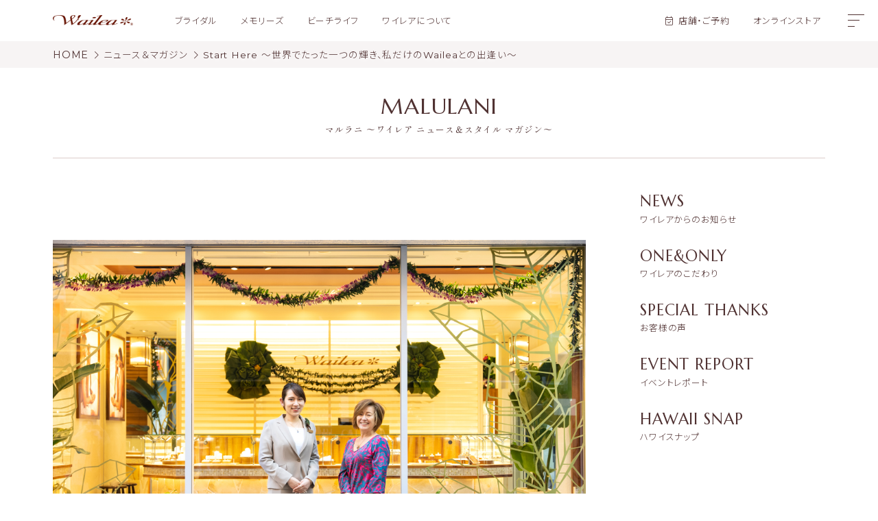

--- FILE ---
content_type: text/html; charset=UTF-8
request_url: https://wailea.co.jp/malulani/report/start-here/
body_size: 24572
content:
<!DOCTYPE html>
<html lang="ja">
<head>
    <!-- Google Tag Manager -->
    <script>(function(w,d,s,l,i){w[l]=w[l]||[];w[l].push({'gtm.start':
    new Date().getTime(),event:'gtm.js'});var f=d.getElementsByTagName(s)[0],
    j=d.createElement(s),dl=l!='dataLayer'?'&l='+l:'';j.async=true;j.src=
    'https://www.googletagmanager.com/gtm.js?id='+i+dl;f.parentNode.insertBefore(j,f);
    })(window,document,'script','dataLayer','GTM-K454CB7');</script>
    <!-- End Google Tag Manager -->
    <meta charset="UTF-8">
    <meta http-equiv="X-UA-Compatible" content="IE=edge">
    <meta name="viewport" content="width=device-width, initial-scale=1.0">
    <link rel="stylesheet" href="https://unpkg.com/swiper/swiper-bundle.min.css" />
    <link rel="stylesheet" href="https://wailea.co.jp/wordpress/wp-content/themes/wailea/assets/css/reset.css">
    <link rel="stylesheet" href="https://wailea.co.jp/wordpress/wp-content/themes/wailea/assets/css/style.css?ud0807">
    <script src="https://kit.fontawesome.com/16006d8023.js" crossorigin="anonymous"></script>
    <script src="https://code.jquery.com/jquery-3.6.0.min.js" integrity="sha256-/xUj+3OJU5yExlq6GSYGSHk7tPXikynS7ogEvDej/m4=" crossorigin="anonymous"></script>
    <script>
      $(function(){
        $('.hmb-btn, .hmb-menu__bg').on('click', function() {
          const $hmbBtn = $('.hmb-btn');
          const $hmbMenu = $('.hmb-menu');
          const active = $hmbBtn.hasClass('active');

          if (!active) {
            //メニュー表示
            $hmbBtn.addClass('active');
            $hmbMenu.slideDown();
          } else {
            //メニュー非表示
            $hmbBtn.removeClass('active');
            $hmbMenu.slideUp();
          }
        });
      });
    </script>
    
		<!-- All in One SEO 4.9.2 - aioseo.com -->
	<meta name="description" content="唯一無二の輝きを放つ本物のハワイアンジュエリーを日本に届けたい。そんな想いからブランドを立ち上げて23年目とな" />
	<meta name="robots" content="max-image-preview:large" />
	<link rel="canonical" href="https://wailea.co.jp/malulani/report/start-here/" />
	<meta name="generator" content="All in One SEO (AIOSEO) 4.9.2" />
		<meta property="og:locale" content="ja_JP" />
		<meta property="og:site_name" content="The Hawaiian Jewelry Wailea ハワイアンジュエリー ワイレア – 日本にはじめてハワイアンジュエリーを紹介したWailea（ワイレア）。古き良きハワイの伝統を今の時代に受け継ぎ、ハワイの熟練した工芸職人による巧みな技が光る、あなただけの特別な宝物をかたちにします。" />
		<meta property="og:type" content="article" />
		<meta property="og:title" content="Start Here 〜世界でたった一つの輝き、私だけのWaileaとの出逢い〜 – The Hawaiian Jewelry Wailea ハワイアンジュエリー ワイレア" />
		<meta property="og:description" content="唯一無二の輝きを放つ本物のハワイアンジュエリーを日本に届けたい。そんな想いからブランドを立ち上げて23年目とな" />
		<meta property="og:url" content="https://wailea.co.jp/malulani/report/start-here/" />
		<meta property="og:image" content="https://wailea.co.jp/wordpress/wp-content/uploads/2022/09/hero-img1-scaled.jpg" />
		<meta property="og:image:secure_url" content="https://wailea.co.jp/wordpress/wp-content/uploads/2022/09/hero-img1-scaled.jpg" />
		<meta property="article:published_time" content="2022-02-18T01:00:00+00:00" />
		<meta property="article:modified_time" content="2022-09-29T12:58:47+00:00" />
		<meta property="article:publisher" content="https://www.facebook.com/wailea.hawaii/" />
		<meta name="twitter:card" content="summary_large_image" />
		<meta name="twitter:site" content="@wailea_hawaii" />
		<meta name="twitter:title" content="Start Here 〜世界でたった一つの輝き、私だけのWaileaとの出逢い〜 – The Hawaiian Jewelry Wailea ハワイアンジュエリー ワイレア" />
		<meta name="twitter:description" content="唯一無二の輝きを放つ本物のハワイアンジュエリーを日本に届けたい。そんな想いからブランドを立ち上げて23年目とな" />
		<meta name="twitter:image" content="https://wailea.co.jp/wordpress/wp-content/uploads/2022/09/hero-img1-scaled.jpg" />
		<script type="application/ld+json" class="aioseo-schema">
			{"@context":"https:\/\/schema.org","@graph":[{"@type":"BreadcrumbList","@id":"https:\/\/wailea.co.jp\/malulani\/report\/start-here\/#breadcrumblist","itemListElement":[{"@type":"ListItem","@id":"https:\/\/wailea.co.jp#listItem","position":1,"name":"\u30db\u30fc\u30e0","item":"https:\/\/wailea.co.jp","nextItem":{"@type":"ListItem","@id":"https:\/\/wailea.co.jp\/malulani\/#listItem","name":"\u30cb\u30e5\u30fc\u30b9\uff06\u30de\u30ac\u30b8\u30f3"}},{"@type":"ListItem","@id":"https:\/\/wailea.co.jp\/malulani\/#listItem","position":2,"name":"\u30cb\u30e5\u30fc\u30b9\uff06\u30de\u30ac\u30b8\u30f3","item":"https:\/\/wailea.co.jp\/malulani\/","nextItem":{"@type":"ListItem","@id":"https:\/\/wailea.co.jp\/malulani_cat\/report\/#listItem","name":"\u30a4\u30d9\u30f3\u30c8\u30ec\u30dd\u30fc\u30c8"},"previousItem":{"@type":"ListItem","@id":"https:\/\/wailea.co.jp#listItem","name":"\u30db\u30fc\u30e0"}},{"@type":"ListItem","@id":"https:\/\/wailea.co.jp\/malulani_cat\/report\/#listItem","position":3,"name":"\u30a4\u30d9\u30f3\u30c8\u30ec\u30dd\u30fc\u30c8","item":"https:\/\/wailea.co.jp\/malulani_cat\/report\/","nextItem":{"@type":"ListItem","@id":"https:\/\/wailea.co.jp\/malulani\/report\/start-here\/#listItem","name":"Start Here \u301c\u4e16\u754c\u3067\u305f\u3063\u305f\u4e00\u3064\u306e\u8f1d\u304d\u3001\u79c1\u3060\u3051\u306eWailea\u3068\u306e\u51fa\u9022\u3044\u301c"},"previousItem":{"@type":"ListItem","@id":"https:\/\/wailea.co.jp\/malulani\/#listItem","name":"\u30cb\u30e5\u30fc\u30b9\uff06\u30de\u30ac\u30b8\u30f3"}},{"@type":"ListItem","@id":"https:\/\/wailea.co.jp\/malulani\/report\/start-here\/#listItem","position":4,"name":"Start Here \u301c\u4e16\u754c\u3067\u305f\u3063\u305f\u4e00\u3064\u306e\u8f1d\u304d\u3001\u79c1\u3060\u3051\u306eWailea\u3068\u306e\u51fa\u9022\u3044\u301c","previousItem":{"@type":"ListItem","@id":"https:\/\/wailea.co.jp\/malulani_cat\/report\/#listItem","name":"\u30a4\u30d9\u30f3\u30c8\u30ec\u30dd\u30fc\u30c8"}}]},{"@type":"Organization","@id":"https:\/\/wailea.co.jp\/#organization","name":"Wailea","description":"\u65e5\u672c\u306b\u306f\u3058\u3081\u3066\u30cf\u30ef\u30a4\u30a2\u30f3\u30b8\u30e5\u30a8\u30ea\u30fc\u3092\u7d39\u4ecb\u3057\u305fWailea\uff08\u30ef\u30a4\u30ec\u30a2\uff09\u3002\u53e4\u304d\u826f\u304d\u30cf\u30ef\u30a4\u306e\u4f1d\u7d71\u3092\u4eca\u306e\u6642\u4ee3\u306b\u53d7\u3051\u7d99\u304e\u3001\u30cf\u30ef\u30a4\u306e\u719f\u7df4\u3057\u305f\u5de5\u82b8\u8077\u4eba\u306b\u3088\u308b\u5de7\u307f\u306a\u6280\u304c\u5149\u308b\u3001\u3042\u306a\u305f\u3060\u3051\u306e\u7279\u5225\u306a\u5b9d\u7269\u3092\u304b\u305f\u3061\u306b\u3057\u307e\u3059\u3002","url":"https:\/\/wailea.co.jp\/","telephone":"+81120335809","logo":{"@type":"ImageObject","url":"https:\/\/wailea.co.jp\/wordpress\/wp-content\/uploads\/2022\/09\/hero-logo-dark.png","@id":"https:\/\/wailea.co.jp\/malulani\/report\/start-here\/#organizationLogo","width":1440,"height":400},"image":{"@id":"https:\/\/wailea.co.jp\/malulani\/report\/start-here\/#organizationLogo"},"sameAs":["https:\/\/www.facebook.com\/wailea.hawaii\/","https:\/\/twitter.com\/wailea_hawaii","https:\/\/www.instagram.com\/wailea.hawaii\/"]},{"@type":"WebPage","@id":"https:\/\/wailea.co.jp\/malulani\/report\/start-here\/#webpage","url":"https:\/\/wailea.co.jp\/malulani\/report\/start-here\/","name":"Start Here \u301c\u4e16\u754c\u3067\u305f\u3063\u305f\u4e00\u3064\u306e\u8f1d\u304d\u3001\u79c1\u3060\u3051\u306eWailea\u3068\u306e\u51fa\u9022\u3044\u301c \u2013 The Hawaiian Jewelry Wailea \u30cf\u30ef\u30a4\u30a2\u30f3\u30b8\u30e5\u30a8\u30ea\u30fc \u30ef\u30a4\u30ec\u30a2","description":"\u552f\u4e00\u7121\u4e8c\u306e\u8f1d\u304d\u3092\u653e\u3064\u672c\u7269\u306e\u30cf\u30ef\u30a4\u30a2\u30f3\u30b8\u30e5\u30a8\u30ea\u30fc\u3092\u65e5\u672c\u306b\u5c4a\u3051\u305f\u3044\u3002\u305d\u3093\u306a\u60f3\u3044\u304b\u3089\u30d6\u30e9\u30f3\u30c9\u3092\u7acb\u3061\u4e0a\u3052\u306623\u5e74\u76ee\u3068\u306a","inLanguage":"ja","isPartOf":{"@id":"https:\/\/wailea.co.jp\/#website"},"breadcrumb":{"@id":"https:\/\/wailea.co.jp\/malulani\/report\/start-here\/#breadcrumblist"},"image":{"@type":"ImageObject","url":"https:\/\/wailea.co.jp\/wordpress\/wp-content\/uploads\/2022\/09\/start-here-hero.jpg","@id":"https:\/\/wailea.co.jp\/malulani\/report\/start-here\/#mainImage","width":2000,"height":1336},"primaryImageOfPage":{"@id":"https:\/\/wailea.co.jp\/malulani\/report\/start-here\/#mainImage"},"datePublished":"2022-02-18T10:00:00+09:00","dateModified":"2022-09-29T21:58:47+09:00"},{"@type":"WebSite","@id":"https:\/\/wailea.co.jp\/#website","url":"https:\/\/wailea.co.jp\/","name":"The Hawaiian Jewelry Wailea \u30cf\u30ef\u30a4\u30a2\u30f3\u30b8\u30e5\u30a8\u30ea\u30fc \u30ef\u30a4\u30ec\u30a2","description":"\u65e5\u672c\u306b\u306f\u3058\u3081\u3066\u30cf\u30ef\u30a4\u30a2\u30f3\u30b8\u30e5\u30a8\u30ea\u30fc\u3092\u7d39\u4ecb\u3057\u305fWailea\uff08\u30ef\u30a4\u30ec\u30a2\uff09\u3002\u53e4\u304d\u826f\u304d\u30cf\u30ef\u30a4\u306e\u4f1d\u7d71\u3092\u4eca\u306e\u6642\u4ee3\u306b\u53d7\u3051\u7d99\u304e\u3001\u30cf\u30ef\u30a4\u306e\u719f\u7df4\u3057\u305f\u5de5\u82b8\u8077\u4eba\u306b\u3088\u308b\u5de7\u307f\u306a\u6280\u304c\u5149\u308b\u3001\u3042\u306a\u305f\u3060\u3051\u306e\u7279\u5225\u306a\u5b9d\u7269\u3092\u304b\u305f\u3061\u306b\u3057\u307e\u3059\u3002","inLanguage":"ja","publisher":{"@id":"https:\/\/wailea.co.jp\/#organization"}}]}
		</script>
		<!-- All in One SEO -->

<link rel="alternate" title="oEmbed (JSON)" type="application/json+oembed" href="https://wailea.co.jp/wp-json/oembed/1.0/embed?url=https%3A%2F%2Fwailea.co.jp%2Fmalulani%2Freport%2Fstart-here%2F" />
<link rel="alternate" title="oEmbed (XML)" type="text/xml+oembed" href="https://wailea.co.jp/wp-json/oembed/1.0/embed?url=https%3A%2F%2Fwailea.co.jp%2Fmalulani%2Freport%2Fstart-here%2F&#038;format=xml" />
		<!-- This site uses the Google Analytics by MonsterInsights plugin v9.9.0 - Using Analytics tracking - https://www.monsterinsights.com/ -->
		<!-- Note: MonsterInsights is not currently configured on this site. The site owner needs to authenticate with Google Analytics in the MonsterInsights settings panel. -->
					<!-- No tracking code set -->
				<!-- / Google Analytics by MonsterInsights -->
		<style id='wp-img-auto-sizes-contain-inline-css' type='text/css'>
img:is([sizes=auto i],[sizes^="auto," i]){contain-intrinsic-size:3000px 1500px}
/*# sourceURL=wp-img-auto-sizes-contain-inline-css */
</style>
<style id='wp-emoji-styles-inline-css' type='text/css'>

	img.wp-smiley, img.emoji {
		display: inline !important;
		border: none !important;
		box-shadow: none !important;
		height: 1em !important;
		width: 1em !important;
		margin: 0 0.07em !important;
		vertical-align: -0.1em !important;
		background: none !important;
		padding: 0 !important;
	}
/*# sourceURL=wp-emoji-styles-inline-css */
</style>
<style id='wp-block-library-inline-css' type='text/css'>
:root{--wp-block-synced-color:#7a00df;--wp-block-synced-color--rgb:122,0,223;--wp-bound-block-color:var(--wp-block-synced-color);--wp-editor-canvas-background:#ddd;--wp-admin-theme-color:#007cba;--wp-admin-theme-color--rgb:0,124,186;--wp-admin-theme-color-darker-10:#006ba1;--wp-admin-theme-color-darker-10--rgb:0,107,160.5;--wp-admin-theme-color-darker-20:#005a87;--wp-admin-theme-color-darker-20--rgb:0,90,135;--wp-admin-border-width-focus:2px}@media (min-resolution:192dpi){:root{--wp-admin-border-width-focus:1.5px}}.wp-element-button{cursor:pointer}:root .has-very-light-gray-background-color{background-color:#eee}:root .has-very-dark-gray-background-color{background-color:#313131}:root .has-very-light-gray-color{color:#eee}:root .has-very-dark-gray-color{color:#313131}:root .has-vivid-green-cyan-to-vivid-cyan-blue-gradient-background{background:linear-gradient(135deg,#00d084,#0693e3)}:root .has-purple-crush-gradient-background{background:linear-gradient(135deg,#34e2e4,#4721fb 50%,#ab1dfe)}:root .has-hazy-dawn-gradient-background{background:linear-gradient(135deg,#faaca8,#dad0ec)}:root .has-subdued-olive-gradient-background{background:linear-gradient(135deg,#fafae1,#67a671)}:root .has-atomic-cream-gradient-background{background:linear-gradient(135deg,#fdd79a,#004a59)}:root .has-nightshade-gradient-background{background:linear-gradient(135deg,#330968,#31cdcf)}:root .has-midnight-gradient-background{background:linear-gradient(135deg,#020381,#2874fc)}:root{--wp--preset--font-size--normal:16px;--wp--preset--font-size--huge:42px}.has-regular-font-size{font-size:1em}.has-larger-font-size{font-size:2.625em}.has-normal-font-size{font-size:var(--wp--preset--font-size--normal)}.has-huge-font-size{font-size:var(--wp--preset--font-size--huge)}.has-text-align-center{text-align:center}.has-text-align-left{text-align:left}.has-text-align-right{text-align:right}.has-fit-text{white-space:nowrap!important}#end-resizable-editor-section{display:none}.aligncenter{clear:both}.items-justified-left{justify-content:flex-start}.items-justified-center{justify-content:center}.items-justified-right{justify-content:flex-end}.items-justified-space-between{justify-content:space-between}.screen-reader-text{border:0;clip-path:inset(50%);height:1px;margin:-1px;overflow:hidden;padding:0;position:absolute;width:1px;word-wrap:normal!important}.screen-reader-text:focus{background-color:#ddd;clip-path:none;color:#444;display:block;font-size:1em;height:auto;left:5px;line-height:normal;padding:15px 23px 14px;text-decoration:none;top:5px;width:auto;z-index:100000}html :where(.has-border-color){border-style:solid}html :where([style*=border-top-color]){border-top-style:solid}html :where([style*=border-right-color]){border-right-style:solid}html :where([style*=border-bottom-color]){border-bottom-style:solid}html :where([style*=border-left-color]){border-left-style:solid}html :where([style*=border-width]){border-style:solid}html :where([style*=border-top-width]){border-top-style:solid}html :where([style*=border-right-width]){border-right-style:solid}html :where([style*=border-bottom-width]){border-bottom-style:solid}html :where([style*=border-left-width]){border-left-style:solid}html :where(img[class*=wp-image-]){height:auto;max-width:100%}:where(figure){margin:0 0 1em}html :where(.is-position-sticky){--wp-admin--admin-bar--position-offset:var(--wp-admin--admin-bar--height,0px)}@media screen and (max-width:600px){html :where(.is-position-sticky){--wp-admin--admin-bar--position-offset:0px}}

/*# sourceURL=wp-block-library-inline-css */
</style><style id='wp-block-gallery-inline-css' type='text/css'>
.blocks-gallery-grid:not(.has-nested-images),.wp-block-gallery:not(.has-nested-images){display:flex;flex-wrap:wrap;list-style-type:none;margin:0;padding:0}.blocks-gallery-grid:not(.has-nested-images) .blocks-gallery-image,.blocks-gallery-grid:not(.has-nested-images) .blocks-gallery-item,.wp-block-gallery:not(.has-nested-images) .blocks-gallery-image,.wp-block-gallery:not(.has-nested-images) .blocks-gallery-item{display:flex;flex-direction:column;flex-grow:1;justify-content:center;margin:0 1em 1em 0;position:relative;width:calc(50% - 1em)}.blocks-gallery-grid:not(.has-nested-images) .blocks-gallery-image:nth-of-type(2n),.blocks-gallery-grid:not(.has-nested-images) .blocks-gallery-item:nth-of-type(2n),.wp-block-gallery:not(.has-nested-images) .blocks-gallery-image:nth-of-type(2n),.wp-block-gallery:not(.has-nested-images) .blocks-gallery-item:nth-of-type(2n){margin-right:0}.blocks-gallery-grid:not(.has-nested-images) .blocks-gallery-image figure,.blocks-gallery-grid:not(.has-nested-images) .blocks-gallery-item figure,.wp-block-gallery:not(.has-nested-images) .blocks-gallery-image figure,.wp-block-gallery:not(.has-nested-images) .blocks-gallery-item figure{align-items:flex-end;display:flex;height:100%;justify-content:flex-start;margin:0}.blocks-gallery-grid:not(.has-nested-images) .blocks-gallery-image img,.blocks-gallery-grid:not(.has-nested-images) .blocks-gallery-item img,.wp-block-gallery:not(.has-nested-images) .blocks-gallery-image img,.wp-block-gallery:not(.has-nested-images) .blocks-gallery-item img{display:block;height:auto;max-width:100%;width:auto}.blocks-gallery-grid:not(.has-nested-images) .blocks-gallery-image figcaption,.blocks-gallery-grid:not(.has-nested-images) .blocks-gallery-item figcaption,.wp-block-gallery:not(.has-nested-images) .blocks-gallery-image figcaption,.wp-block-gallery:not(.has-nested-images) .blocks-gallery-item figcaption{background:linear-gradient(0deg,#000000b3,#0000004d 70%,#0000);bottom:0;box-sizing:border-box;color:#fff;font-size:.8em;margin:0;max-height:100%;overflow:auto;padding:3em .77em .7em;position:absolute;text-align:center;width:100%;z-index:2}.blocks-gallery-grid:not(.has-nested-images) .blocks-gallery-image figcaption img,.blocks-gallery-grid:not(.has-nested-images) .blocks-gallery-item figcaption img,.wp-block-gallery:not(.has-nested-images) .blocks-gallery-image figcaption img,.wp-block-gallery:not(.has-nested-images) .blocks-gallery-item figcaption img{display:inline}.blocks-gallery-grid:not(.has-nested-images) figcaption,.wp-block-gallery:not(.has-nested-images) figcaption{flex-grow:1}.blocks-gallery-grid:not(.has-nested-images).is-cropped .blocks-gallery-image a,.blocks-gallery-grid:not(.has-nested-images).is-cropped .blocks-gallery-image img,.blocks-gallery-grid:not(.has-nested-images).is-cropped .blocks-gallery-item a,.blocks-gallery-grid:not(.has-nested-images).is-cropped .blocks-gallery-item img,.wp-block-gallery:not(.has-nested-images).is-cropped .blocks-gallery-image a,.wp-block-gallery:not(.has-nested-images).is-cropped .blocks-gallery-image img,.wp-block-gallery:not(.has-nested-images).is-cropped .blocks-gallery-item a,.wp-block-gallery:not(.has-nested-images).is-cropped .blocks-gallery-item img{flex:1;height:100%;object-fit:cover;width:100%}.blocks-gallery-grid:not(.has-nested-images).columns-1 .blocks-gallery-image,.blocks-gallery-grid:not(.has-nested-images).columns-1 .blocks-gallery-item,.wp-block-gallery:not(.has-nested-images).columns-1 .blocks-gallery-image,.wp-block-gallery:not(.has-nested-images).columns-1 .blocks-gallery-item{margin-right:0;width:100%}@media (min-width:600px){.blocks-gallery-grid:not(.has-nested-images).columns-3 .blocks-gallery-image,.blocks-gallery-grid:not(.has-nested-images).columns-3 .blocks-gallery-item,.wp-block-gallery:not(.has-nested-images).columns-3 .blocks-gallery-image,.wp-block-gallery:not(.has-nested-images).columns-3 .blocks-gallery-item{margin-right:1em;width:calc(33.33333% - .66667em)}.blocks-gallery-grid:not(.has-nested-images).columns-4 .blocks-gallery-image,.blocks-gallery-grid:not(.has-nested-images).columns-4 .blocks-gallery-item,.wp-block-gallery:not(.has-nested-images).columns-4 .blocks-gallery-image,.wp-block-gallery:not(.has-nested-images).columns-4 .blocks-gallery-item{margin-right:1em;width:calc(25% - .75em)}.blocks-gallery-grid:not(.has-nested-images).columns-5 .blocks-gallery-image,.blocks-gallery-grid:not(.has-nested-images).columns-5 .blocks-gallery-item,.wp-block-gallery:not(.has-nested-images).columns-5 .blocks-gallery-image,.wp-block-gallery:not(.has-nested-images).columns-5 .blocks-gallery-item{margin-right:1em;width:calc(20% - .8em)}.blocks-gallery-grid:not(.has-nested-images).columns-6 .blocks-gallery-image,.blocks-gallery-grid:not(.has-nested-images).columns-6 .blocks-gallery-item,.wp-block-gallery:not(.has-nested-images).columns-6 .blocks-gallery-image,.wp-block-gallery:not(.has-nested-images).columns-6 .blocks-gallery-item{margin-right:1em;width:calc(16.66667% - .83333em)}.blocks-gallery-grid:not(.has-nested-images).columns-7 .blocks-gallery-image,.blocks-gallery-grid:not(.has-nested-images).columns-7 .blocks-gallery-item,.wp-block-gallery:not(.has-nested-images).columns-7 .blocks-gallery-image,.wp-block-gallery:not(.has-nested-images).columns-7 .blocks-gallery-item{margin-right:1em;width:calc(14.28571% - .85714em)}.blocks-gallery-grid:not(.has-nested-images).columns-8 .blocks-gallery-image,.blocks-gallery-grid:not(.has-nested-images).columns-8 .blocks-gallery-item,.wp-block-gallery:not(.has-nested-images).columns-8 .blocks-gallery-image,.wp-block-gallery:not(.has-nested-images).columns-8 .blocks-gallery-item{margin-right:1em;width:calc(12.5% - .875em)}.blocks-gallery-grid:not(.has-nested-images).columns-1 .blocks-gallery-image:nth-of-type(1n),.blocks-gallery-grid:not(.has-nested-images).columns-1 .blocks-gallery-item:nth-of-type(1n),.blocks-gallery-grid:not(.has-nested-images).columns-2 .blocks-gallery-image:nth-of-type(2n),.blocks-gallery-grid:not(.has-nested-images).columns-2 .blocks-gallery-item:nth-of-type(2n),.blocks-gallery-grid:not(.has-nested-images).columns-3 .blocks-gallery-image:nth-of-type(3n),.blocks-gallery-grid:not(.has-nested-images).columns-3 .blocks-gallery-item:nth-of-type(3n),.blocks-gallery-grid:not(.has-nested-images).columns-4 .blocks-gallery-image:nth-of-type(4n),.blocks-gallery-grid:not(.has-nested-images).columns-4 .blocks-gallery-item:nth-of-type(4n),.blocks-gallery-grid:not(.has-nested-images).columns-5 .blocks-gallery-image:nth-of-type(5n),.blocks-gallery-grid:not(.has-nested-images).columns-5 .blocks-gallery-item:nth-of-type(5n),.blocks-gallery-grid:not(.has-nested-images).columns-6 .blocks-gallery-image:nth-of-type(6n),.blocks-gallery-grid:not(.has-nested-images).columns-6 .blocks-gallery-item:nth-of-type(6n),.blocks-gallery-grid:not(.has-nested-images).columns-7 .blocks-gallery-image:nth-of-type(7n),.blocks-gallery-grid:not(.has-nested-images).columns-7 .blocks-gallery-item:nth-of-type(7n),.blocks-gallery-grid:not(.has-nested-images).columns-8 .blocks-gallery-image:nth-of-type(8n),.blocks-gallery-grid:not(.has-nested-images).columns-8 .blocks-gallery-item:nth-of-type(8n),.wp-block-gallery:not(.has-nested-images).columns-1 .blocks-gallery-image:nth-of-type(1n),.wp-block-gallery:not(.has-nested-images).columns-1 .blocks-gallery-item:nth-of-type(1n),.wp-block-gallery:not(.has-nested-images).columns-2 .blocks-gallery-image:nth-of-type(2n),.wp-block-gallery:not(.has-nested-images).columns-2 .blocks-gallery-item:nth-of-type(2n),.wp-block-gallery:not(.has-nested-images).columns-3 .blocks-gallery-image:nth-of-type(3n),.wp-block-gallery:not(.has-nested-images).columns-3 .blocks-gallery-item:nth-of-type(3n),.wp-block-gallery:not(.has-nested-images).columns-4 .blocks-gallery-image:nth-of-type(4n),.wp-block-gallery:not(.has-nested-images).columns-4 .blocks-gallery-item:nth-of-type(4n),.wp-block-gallery:not(.has-nested-images).columns-5 .blocks-gallery-image:nth-of-type(5n),.wp-block-gallery:not(.has-nested-images).columns-5 .blocks-gallery-item:nth-of-type(5n),.wp-block-gallery:not(.has-nested-images).columns-6 .blocks-gallery-image:nth-of-type(6n),.wp-block-gallery:not(.has-nested-images).columns-6 .blocks-gallery-item:nth-of-type(6n),.wp-block-gallery:not(.has-nested-images).columns-7 .blocks-gallery-image:nth-of-type(7n),.wp-block-gallery:not(.has-nested-images).columns-7 .blocks-gallery-item:nth-of-type(7n),.wp-block-gallery:not(.has-nested-images).columns-8 .blocks-gallery-image:nth-of-type(8n),.wp-block-gallery:not(.has-nested-images).columns-8 .blocks-gallery-item:nth-of-type(8n){margin-right:0}}.blocks-gallery-grid:not(.has-nested-images) .blocks-gallery-image:last-child,.blocks-gallery-grid:not(.has-nested-images) .blocks-gallery-item:last-child,.wp-block-gallery:not(.has-nested-images) .blocks-gallery-image:last-child,.wp-block-gallery:not(.has-nested-images) .blocks-gallery-item:last-child{margin-right:0}.blocks-gallery-grid:not(.has-nested-images).alignleft,.blocks-gallery-grid:not(.has-nested-images).alignright,.wp-block-gallery:not(.has-nested-images).alignleft,.wp-block-gallery:not(.has-nested-images).alignright{max-width:420px;width:100%}.blocks-gallery-grid:not(.has-nested-images).aligncenter .blocks-gallery-item figure,.wp-block-gallery:not(.has-nested-images).aligncenter .blocks-gallery-item figure{justify-content:center}.wp-block-gallery:not(.is-cropped) .blocks-gallery-item{align-self:flex-start}figure.wp-block-gallery.has-nested-images{align-items:normal}.wp-block-gallery.has-nested-images figure.wp-block-image:not(#individual-image){margin:0;width:calc(50% - var(--wp--style--unstable-gallery-gap, 16px)/2)}.wp-block-gallery.has-nested-images figure.wp-block-image{box-sizing:border-box;display:flex;flex-direction:column;flex-grow:1;justify-content:center;max-width:100%;position:relative}.wp-block-gallery.has-nested-images figure.wp-block-image>a,.wp-block-gallery.has-nested-images figure.wp-block-image>div{flex-direction:column;flex-grow:1;margin:0}.wp-block-gallery.has-nested-images figure.wp-block-image img{display:block;height:auto;max-width:100%!important;width:auto}.wp-block-gallery.has-nested-images figure.wp-block-image figcaption,.wp-block-gallery.has-nested-images figure.wp-block-image:has(figcaption):before{bottom:0;left:0;max-height:100%;position:absolute;right:0}.wp-block-gallery.has-nested-images figure.wp-block-image:has(figcaption):before{backdrop-filter:blur(3px);content:"";height:100%;-webkit-mask-image:linear-gradient(0deg,#000 20%,#0000);mask-image:linear-gradient(0deg,#000 20%,#0000);max-height:40%;pointer-events:none}.wp-block-gallery.has-nested-images figure.wp-block-image figcaption{box-sizing:border-box;color:#fff;font-size:13px;margin:0;overflow:auto;padding:1em;text-align:center;text-shadow:0 0 1.5px #000}.wp-block-gallery.has-nested-images figure.wp-block-image figcaption::-webkit-scrollbar{height:12px;width:12px}.wp-block-gallery.has-nested-images figure.wp-block-image figcaption::-webkit-scrollbar-track{background-color:initial}.wp-block-gallery.has-nested-images figure.wp-block-image figcaption::-webkit-scrollbar-thumb{background-clip:padding-box;background-color:initial;border:3px solid #0000;border-radius:8px}.wp-block-gallery.has-nested-images figure.wp-block-image figcaption:focus-within::-webkit-scrollbar-thumb,.wp-block-gallery.has-nested-images figure.wp-block-image figcaption:focus::-webkit-scrollbar-thumb,.wp-block-gallery.has-nested-images figure.wp-block-image figcaption:hover::-webkit-scrollbar-thumb{background-color:#fffc}.wp-block-gallery.has-nested-images figure.wp-block-image figcaption{scrollbar-color:#0000 #0000;scrollbar-gutter:stable both-edges;scrollbar-width:thin}.wp-block-gallery.has-nested-images figure.wp-block-image figcaption:focus,.wp-block-gallery.has-nested-images figure.wp-block-image figcaption:focus-within,.wp-block-gallery.has-nested-images figure.wp-block-image figcaption:hover{scrollbar-color:#fffc #0000}.wp-block-gallery.has-nested-images figure.wp-block-image figcaption{will-change:transform}@media (hover:none){.wp-block-gallery.has-nested-images figure.wp-block-image figcaption{scrollbar-color:#fffc #0000}}.wp-block-gallery.has-nested-images figure.wp-block-image figcaption{background:linear-gradient(0deg,#0006,#0000)}.wp-block-gallery.has-nested-images figure.wp-block-image figcaption img{display:inline}.wp-block-gallery.has-nested-images figure.wp-block-image figcaption a{color:inherit}.wp-block-gallery.has-nested-images figure.wp-block-image.has-custom-border img{box-sizing:border-box}.wp-block-gallery.has-nested-images figure.wp-block-image.has-custom-border>a,.wp-block-gallery.has-nested-images figure.wp-block-image.has-custom-border>div,.wp-block-gallery.has-nested-images figure.wp-block-image.is-style-rounded>a,.wp-block-gallery.has-nested-images figure.wp-block-image.is-style-rounded>div{flex:1 1 auto}.wp-block-gallery.has-nested-images figure.wp-block-image.has-custom-border figcaption,.wp-block-gallery.has-nested-images figure.wp-block-image.is-style-rounded figcaption{background:none;color:inherit;flex:initial;margin:0;padding:10px 10px 9px;position:relative;text-shadow:none}.wp-block-gallery.has-nested-images figure.wp-block-image.has-custom-border:before,.wp-block-gallery.has-nested-images figure.wp-block-image.is-style-rounded:before{content:none}.wp-block-gallery.has-nested-images figcaption{flex-basis:100%;flex-grow:1;text-align:center}.wp-block-gallery.has-nested-images:not(.is-cropped) figure.wp-block-image:not(#individual-image){margin-bottom:auto;margin-top:0}.wp-block-gallery.has-nested-images.is-cropped figure.wp-block-image:not(#individual-image){align-self:inherit}.wp-block-gallery.has-nested-images.is-cropped figure.wp-block-image:not(#individual-image)>a,.wp-block-gallery.has-nested-images.is-cropped figure.wp-block-image:not(#individual-image)>div:not(.components-drop-zone){display:flex}.wp-block-gallery.has-nested-images.is-cropped figure.wp-block-image:not(#individual-image) a,.wp-block-gallery.has-nested-images.is-cropped figure.wp-block-image:not(#individual-image) img{flex:1 0 0%;height:100%;object-fit:cover;width:100%}.wp-block-gallery.has-nested-images.columns-1 figure.wp-block-image:not(#individual-image){width:100%}@media (min-width:600px){.wp-block-gallery.has-nested-images.columns-3 figure.wp-block-image:not(#individual-image){width:calc(33.33333% - var(--wp--style--unstable-gallery-gap, 16px)*.66667)}.wp-block-gallery.has-nested-images.columns-4 figure.wp-block-image:not(#individual-image){width:calc(25% - var(--wp--style--unstable-gallery-gap, 16px)*.75)}.wp-block-gallery.has-nested-images.columns-5 figure.wp-block-image:not(#individual-image){width:calc(20% - var(--wp--style--unstable-gallery-gap, 16px)*.8)}.wp-block-gallery.has-nested-images.columns-6 figure.wp-block-image:not(#individual-image){width:calc(16.66667% - var(--wp--style--unstable-gallery-gap, 16px)*.83333)}.wp-block-gallery.has-nested-images.columns-7 figure.wp-block-image:not(#individual-image){width:calc(14.28571% - var(--wp--style--unstable-gallery-gap, 16px)*.85714)}.wp-block-gallery.has-nested-images.columns-8 figure.wp-block-image:not(#individual-image){width:calc(12.5% - var(--wp--style--unstable-gallery-gap, 16px)*.875)}.wp-block-gallery.has-nested-images.columns-default figure.wp-block-image:not(#individual-image){width:calc(33.33% - var(--wp--style--unstable-gallery-gap, 16px)*.66667)}.wp-block-gallery.has-nested-images.columns-default figure.wp-block-image:not(#individual-image):first-child:nth-last-child(2),.wp-block-gallery.has-nested-images.columns-default figure.wp-block-image:not(#individual-image):first-child:nth-last-child(2)~figure.wp-block-image:not(#individual-image){width:calc(50% - var(--wp--style--unstable-gallery-gap, 16px)*.5)}.wp-block-gallery.has-nested-images.columns-default figure.wp-block-image:not(#individual-image):first-child:last-child{width:100%}}.wp-block-gallery.has-nested-images.alignleft,.wp-block-gallery.has-nested-images.alignright{max-width:420px;width:100%}.wp-block-gallery.has-nested-images.aligncenter{justify-content:center}
/*# sourceURL=https://wailea.co.jp/wordpress/wp-includes/blocks/gallery/style.min.css */
</style>
<style id='wp-block-heading-inline-css' type='text/css'>
h1:where(.wp-block-heading).has-background,h2:where(.wp-block-heading).has-background,h3:where(.wp-block-heading).has-background,h4:where(.wp-block-heading).has-background,h5:where(.wp-block-heading).has-background,h6:where(.wp-block-heading).has-background{padding:1.25em 2.375em}h1.has-text-align-left[style*=writing-mode]:where([style*=vertical-lr]),h1.has-text-align-right[style*=writing-mode]:where([style*=vertical-rl]),h2.has-text-align-left[style*=writing-mode]:where([style*=vertical-lr]),h2.has-text-align-right[style*=writing-mode]:where([style*=vertical-rl]),h3.has-text-align-left[style*=writing-mode]:where([style*=vertical-lr]),h3.has-text-align-right[style*=writing-mode]:where([style*=vertical-rl]),h4.has-text-align-left[style*=writing-mode]:where([style*=vertical-lr]),h4.has-text-align-right[style*=writing-mode]:where([style*=vertical-rl]),h5.has-text-align-left[style*=writing-mode]:where([style*=vertical-lr]),h5.has-text-align-right[style*=writing-mode]:where([style*=vertical-rl]),h6.has-text-align-left[style*=writing-mode]:where([style*=vertical-lr]),h6.has-text-align-right[style*=writing-mode]:where([style*=vertical-rl]){rotate:180deg}
/*# sourceURL=https://wailea.co.jp/wordpress/wp-includes/blocks/heading/style.min.css */
</style>
<style id='wp-block-image-inline-css' type='text/css'>
.wp-block-image>a,.wp-block-image>figure>a{display:inline-block}.wp-block-image img{box-sizing:border-box;height:auto;max-width:100%;vertical-align:bottom}@media not (prefers-reduced-motion){.wp-block-image img.hide{visibility:hidden}.wp-block-image img.show{animation:show-content-image .4s}}.wp-block-image[style*=border-radius] img,.wp-block-image[style*=border-radius]>a{border-radius:inherit}.wp-block-image.has-custom-border img{box-sizing:border-box}.wp-block-image.aligncenter{text-align:center}.wp-block-image.alignfull>a,.wp-block-image.alignwide>a{width:100%}.wp-block-image.alignfull img,.wp-block-image.alignwide img{height:auto;width:100%}.wp-block-image .aligncenter,.wp-block-image .alignleft,.wp-block-image .alignright,.wp-block-image.aligncenter,.wp-block-image.alignleft,.wp-block-image.alignright{display:table}.wp-block-image .aligncenter>figcaption,.wp-block-image .alignleft>figcaption,.wp-block-image .alignright>figcaption,.wp-block-image.aligncenter>figcaption,.wp-block-image.alignleft>figcaption,.wp-block-image.alignright>figcaption{caption-side:bottom;display:table-caption}.wp-block-image .alignleft{float:left;margin:.5em 1em .5em 0}.wp-block-image .alignright{float:right;margin:.5em 0 .5em 1em}.wp-block-image .aligncenter{margin-left:auto;margin-right:auto}.wp-block-image :where(figcaption){margin-bottom:1em;margin-top:.5em}.wp-block-image.is-style-circle-mask img{border-radius:9999px}@supports ((-webkit-mask-image:none) or (mask-image:none)) or (-webkit-mask-image:none){.wp-block-image.is-style-circle-mask img{border-radius:0;-webkit-mask-image:url('data:image/svg+xml;utf8,<svg viewBox="0 0 100 100" xmlns="http://www.w3.org/2000/svg"><circle cx="50" cy="50" r="50"/></svg>');mask-image:url('data:image/svg+xml;utf8,<svg viewBox="0 0 100 100" xmlns="http://www.w3.org/2000/svg"><circle cx="50" cy="50" r="50"/></svg>');mask-mode:alpha;-webkit-mask-position:center;mask-position:center;-webkit-mask-repeat:no-repeat;mask-repeat:no-repeat;-webkit-mask-size:contain;mask-size:contain}}:root :where(.wp-block-image.is-style-rounded img,.wp-block-image .is-style-rounded img){border-radius:9999px}.wp-block-image figure{margin:0}.wp-lightbox-container{display:flex;flex-direction:column;position:relative}.wp-lightbox-container img{cursor:zoom-in}.wp-lightbox-container img:hover+button{opacity:1}.wp-lightbox-container button{align-items:center;backdrop-filter:blur(16px) saturate(180%);background-color:#5a5a5a40;border:none;border-radius:4px;cursor:zoom-in;display:flex;height:20px;justify-content:center;opacity:0;padding:0;position:absolute;right:16px;text-align:center;top:16px;width:20px;z-index:100}@media not (prefers-reduced-motion){.wp-lightbox-container button{transition:opacity .2s ease}}.wp-lightbox-container button:focus-visible{outline:3px auto #5a5a5a40;outline:3px auto -webkit-focus-ring-color;outline-offset:3px}.wp-lightbox-container button:hover{cursor:pointer;opacity:1}.wp-lightbox-container button:focus{opacity:1}.wp-lightbox-container button:focus,.wp-lightbox-container button:hover,.wp-lightbox-container button:not(:hover):not(:active):not(.has-background){background-color:#5a5a5a40;border:none}.wp-lightbox-overlay{box-sizing:border-box;cursor:zoom-out;height:100vh;left:0;overflow:hidden;position:fixed;top:0;visibility:hidden;width:100%;z-index:100000}.wp-lightbox-overlay .close-button{align-items:center;cursor:pointer;display:flex;justify-content:center;min-height:40px;min-width:40px;padding:0;position:absolute;right:calc(env(safe-area-inset-right) + 16px);top:calc(env(safe-area-inset-top) + 16px);z-index:5000000}.wp-lightbox-overlay .close-button:focus,.wp-lightbox-overlay .close-button:hover,.wp-lightbox-overlay .close-button:not(:hover):not(:active):not(.has-background){background:none;border:none}.wp-lightbox-overlay .lightbox-image-container{height:var(--wp--lightbox-container-height);left:50%;overflow:hidden;position:absolute;top:50%;transform:translate(-50%,-50%);transform-origin:top left;width:var(--wp--lightbox-container-width);z-index:9999999999}.wp-lightbox-overlay .wp-block-image{align-items:center;box-sizing:border-box;display:flex;height:100%;justify-content:center;margin:0;position:relative;transform-origin:0 0;width:100%;z-index:3000000}.wp-lightbox-overlay .wp-block-image img{height:var(--wp--lightbox-image-height);min-height:var(--wp--lightbox-image-height);min-width:var(--wp--lightbox-image-width);width:var(--wp--lightbox-image-width)}.wp-lightbox-overlay .wp-block-image figcaption{display:none}.wp-lightbox-overlay button{background:none;border:none}.wp-lightbox-overlay .scrim{background-color:#fff;height:100%;opacity:.9;position:absolute;width:100%;z-index:2000000}.wp-lightbox-overlay.active{visibility:visible}@media not (prefers-reduced-motion){.wp-lightbox-overlay.active{animation:turn-on-visibility .25s both}.wp-lightbox-overlay.active img{animation:turn-on-visibility .35s both}.wp-lightbox-overlay.show-closing-animation:not(.active){animation:turn-off-visibility .35s both}.wp-lightbox-overlay.show-closing-animation:not(.active) img{animation:turn-off-visibility .25s both}.wp-lightbox-overlay.zoom.active{animation:none;opacity:1;visibility:visible}.wp-lightbox-overlay.zoom.active .lightbox-image-container{animation:lightbox-zoom-in .4s}.wp-lightbox-overlay.zoom.active .lightbox-image-container img{animation:none}.wp-lightbox-overlay.zoom.active .scrim{animation:turn-on-visibility .4s forwards}.wp-lightbox-overlay.zoom.show-closing-animation:not(.active){animation:none}.wp-lightbox-overlay.zoom.show-closing-animation:not(.active) .lightbox-image-container{animation:lightbox-zoom-out .4s}.wp-lightbox-overlay.zoom.show-closing-animation:not(.active) .lightbox-image-container img{animation:none}.wp-lightbox-overlay.zoom.show-closing-animation:not(.active) .scrim{animation:turn-off-visibility .4s forwards}}@keyframes show-content-image{0%{visibility:hidden}99%{visibility:hidden}to{visibility:visible}}@keyframes turn-on-visibility{0%{opacity:0}to{opacity:1}}@keyframes turn-off-visibility{0%{opacity:1;visibility:visible}99%{opacity:0;visibility:visible}to{opacity:0;visibility:hidden}}@keyframes lightbox-zoom-in{0%{transform:translate(calc((-100vw + var(--wp--lightbox-scrollbar-width))/2 + var(--wp--lightbox-initial-left-position)),calc(-50vh + var(--wp--lightbox-initial-top-position))) scale(var(--wp--lightbox-scale))}to{transform:translate(-50%,-50%) scale(1)}}@keyframes lightbox-zoom-out{0%{transform:translate(-50%,-50%) scale(1);visibility:visible}99%{visibility:visible}to{transform:translate(calc((-100vw + var(--wp--lightbox-scrollbar-width))/2 + var(--wp--lightbox-initial-left-position)),calc(-50vh + var(--wp--lightbox-initial-top-position))) scale(var(--wp--lightbox-scale));visibility:hidden}}
/*# sourceURL=https://wailea.co.jp/wordpress/wp-includes/blocks/image/style.min.css */
</style>
<style id='wp-block-paragraph-inline-css' type='text/css'>
.is-small-text{font-size:.875em}.is-regular-text{font-size:1em}.is-large-text{font-size:2.25em}.is-larger-text{font-size:3em}.has-drop-cap:not(:focus):first-letter{float:left;font-size:8.4em;font-style:normal;font-weight:100;line-height:.68;margin:.05em .1em 0 0;text-transform:uppercase}body.rtl .has-drop-cap:not(:focus):first-letter{float:none;margin-left:.1em}p.has-drop-cap.has-background{overflow:hidden}:root :where(p.has-background){padding:1.25em 2.375em}:where(p.has-text-color:not(.has-link-color)) a{color:inherit}p.has-text-align-left[style*="writing-mode:vertical-lr"],p.has-text-align-right[style*="writing-mode:vertical-rl"]{rotate:180deg}
/*# sourceURL=https://wailea.co.jp/wordpress/wp-includes/blocks/paragraph/style.min.css */
</style>
<style id='global-styles-inline-css' type='text/css'>
:root{--wp--preset--aspect-ratio--square: 1;--wp--preset--aspect-ratio--4-3: 4/3;--wp--preset--aspect-ratio--3-4: 3/4;--wp--preset--aspect-ratio--3-2: 3/2;--wp--preset--aspect-ratio--2-3: 2/3;--wp--preset--aspect-ratio--16-9: 16/9;--wp--preset--aspect-ratio--9-16: 9/16;--wp--preset--color--black: #000000;--wp--preset--color--cyan-bluish-gray: #abb8c3;--wp--preset--color--white: #ffffff;--wp--preset--color--pale-pink: #f78da7;--wp--preset--color--vivid-red: #cf2e2e;--wp--preset--color--luminous-vivid-orange: #ff6900;--wp--preset--color--luminous-vivid-amber: #fcb900;--wp--preset--color--light-green-cyan: #7bdcb5;--wp--preset--color--vivid-green-cyan: #00d084;--wp--preset--color--pale-cyan-blue: #8ed1fc;--wp--preset--color--vivid-cyan-blue: #0693e3;--wp--preset--color--vivid-purple: #9b51e0;--wp--preset--gradient--vivid-cyan-blue-to-vivid-purple: linear-gradient(135deg,rgb(6,147,227) 0%,rgb(155,81,224) 100%);--wp--preset--gradient--light-green-cyan-to-vivid-green-cyan: linear-gradient(135deg,rgb(122,220,180) 0%,rgb(0,208,130) 100%);--wp--preset--gradient--luminous-vivid-amber-to-luminous-vivid-orange: linear-gradient(135deg,rgb(252,185,0) 0%,rgb(255,105,0) 100%);--wp--preset--gradient--luminous-vivid-orange-to-vivid-red: linear-gradient(135deg,rgb(255,105,0) 0%,rgb(207,46,46) 100%);--wp--preset--gradient--very-light-gray-to-cyan-bluish-gray: linear-gradient(135deg,rgb(238,238,238) 0%,rgb(169,184,195) 100%);--wp--preset--gradient--cool-to-warm-spectrum: linear-gradient(135deg,rgb(74,234,220) 0%,rgb(151,120,209) 20%,rgb(207,42,186) 40%,rgb(238,44,130) 60%,rgb(251,105,98) 80%,rgb(254,248,76) 100%);--wp--preset--gradient--blush-light-purple: linear-gradient(135deg,rgb(255,206,236) 0%,rgb(152,150,240) 100%);--wp--preset--gradient--blush-bordeaux: linear-gradient(135deg,rgb(254,205,165) 0%,rgb(254,45,45) 50%,rgb(107,0,62) 100%);--wp--preset--gradient--luminous-dusk: linear-gradient(135deg,rgb(255,203,112) 0%,rgb(199,81,192) 50%,rgb(65,88,208) 100%);--wp--preset--gradient--pale-ocean: linear-gradient(135deg,rgb(255,245,203) 0%,rgb(182,227,212) 50%,rgb(51,167,181) 100%);--wp--preset--gradient--electric-grass: linear-gradient(135deg,rgb(202,248,128) 0%,rgb(113,206,126) 100%);--wp--preset--gradient--midnight: linear-gradient(135deg,rgb(2,3,129) 0%,rgb(40,116,252) 100%);--wp--preset--font-size--small: 13px;--wp--preset--font-size--medium: 20px;--wp--preset--font-size--large: 36px;--wp--preset--font-size--x-large: 42px;--wp--preset--spacing--20: 0.44rem;--wp--preset--spacing--30: 0.67rem;--wp--preset--spacing--40: 1rem;--wp--preset--spacing--50: 1.5rem;--wp--preset--spacing--60: 2.25rem;--wp--preset--spacing--70: 3.38rem;--wp--preset--spacing--80: 5.06rem;--wp--preset--shadow--natural: 6px 6px 9px rgba(0, 0, 0, 0.2);--wp--preset--shadow--deep: 12px 12px 50px rgba(0, 0, 0, 0.4);--wp--preset--shadow--sharp: 6px 6px 0px rgba(0, 0, 0, 0.2);--wp--preset--shadow--outlined: 6px 6px 0px -3px rgb(255, 255, 255), 6px 6px rgb(0, 0, 0);--wp--preset--shadow--crisp: 6px 6px 0px rgb(0, 0, 0);}:where(.is-layout-flex){gap: 0.5em;}:where(.is-layout-grid){gap: 0.5em;}body .is-layout-flex{display: flex;}.is-layout-flex{flex-wrap: wrap;align-items: center;}.is-layout-flex > :is(*, div){margin: 0;}body .is-layout-grid{display: grid;}.is-layout-grid > :is(*, div){margin: 0;}:where(.wp-block-columns.is-layout-flex){gap: 2em;}:where(.wp-block-columns.is-layout-grid){gap: 2em;}:where(.wp-block-post-template.is-layout-flex){gap: 1.25em;}:where(.wp-block-post-template.is-layout-grid){gap: 1.25em;}.has-black-color{color: var(--wp--preset--color--black) !important;}.has-cyan-bluish-gray-color{color: var(--wp--preset--color--cyan-bluish-gray) !important;}.has-white-color{color: var(--wp--preset--color--white) !important;}.has-pale-pink-color{color: var(--wp--preset--color--pale-pink) !important;}.has-vivid-red-color{color: var(--wp--preset--color--vivid-red) !important;}.has-luminous-vivid-orange-color{color: var(--wp--preset--color--luminous-vivid-orange) !important;}.has-luminous-vivid-amber-color{color: var(--wp--preset--color--luminous-vivid-amber) !important;}.has-light-green-cyan-color{color: var(--wp--preset--color--light-green-cyan) !important;}.has-vivid-green-cyan-color{color: var(--wp--preset--color--vivid-green-cyan) !important;}.has-pale-cyan-blue-color{color: var(--wp--preset--color--pale-cyan-blue) !important;}.has-vivid-cyan-blue-color{color: var(--wp--preset--color--vivid-cyan-blue) !important;}.has-vivid-purple-color{color: var(--wp--preset--color--vivid-purple) !important;}.has-black-background-color{background-color: var(--wp--preset--color--black) !important;}.has-cyan-bluish-gray-background-color{background-color: var(--wp--preset--color--cyan-bluish-gray) !important;}.has-white-background-color{background-color: var(--wp--preset--color--white) !important;}.has-pale-pink-background-color{background-color: var(--wp--preset--color--pale-pink) !important;}.has-vivid-red-background-color{background-color: var(--wp--preset--color--vivid-red) !important;}.has-luminous-vivid-orange-background-color{background-color: var(--wp--preset--color--luminous-vivid-orange) !important;}.has-luminous-vivid-amber-background-color{background-color: var(--wp--preset--color--luminous-vivid-amber) !important;}.has-light-green-cyan-background-color{background-color: var(--wp--preset--color--light-green-cyan) !important;}.has-vivid-green-cyan-background-color{background-color: var(--wp--preset--color--vivid-green-cyan) !important;}.has-pale-cyan-blue-background-color{background-color: var(--wp--preset--color--pale-cyan-blue) !important;}.has-vivid-cyan-blue-background-color{background-color: var(--wp--preset--color--vivid-cyan-blue) !important;}.has-vivid-purple-background-color{background-color: var(--wp--preset--color--vivid-purple) !important;}.has-black-border-color{border-color: var(--wp--preset--color--black) !important;}.has-cyan-bluish-gray-border-color{border-color: var(--wp--preset--color--cyan-bluish-gray) !important;}.has-white-border-color{border-color: var(--wp--preset--color--white) !important;}.has-pale-pink-border-color{border-color: var(--wp--preset--color--pale-pink) !important;}.has-vivid-red-border-color{border-color: var(--wp--preset--color--vivid-red) !important;}.has-luminous-vivid-orange-border-color{border-color: var(--wp--preset--color--luminous-vivid-orange) !important;}.has-luminous-vivid-amber-border-color{border-color: var(--wp--preset--color--luminous-vivid-amber) !important;}.has-light-green-cyan-border-color{border-color: var(--wp--preset--color--light-green-cyan) !important;}.has-vivid-green-cyan-border-color{border-color: var(--wp--preset--color--vivid-green-cyan) !important;}.has-pale-cyan-blue-border-color{border-color: var(--wp--preset--color--pale-cyan-blue) !important;}.has-vivid-cyan-blue-border-color{border-color: var(--wp--preset--color--vivid-cyan-blue) !important;}.has-vivid-purple-border-color{border-color: var(--wp--preset--color--vivid-purple) !important;}.has-vivid-cyan-blue-to-vivid-purple-gradient-background{background: var(--wp--preset--gradient--vivid-cyan-blue-to-vivid-purple) !important;}.has-light-green-cyan-to-vivid-green-cyan-gradient-background{background: var(--wp--preset--gradient--light-green-cyan-to-vivid-green-cyan) !important;}.has-luminous-vivid-amber-to-luminous-vivid-orange-gradient-background{background: var(--wp--preset--gradient--luminous-vivid-amber-to-luminous-vivid-orange) !important;}.has-luminous-vivid-orange-to-vivid-red-gradient-background{background: var(--wp--preset--gradient--luminous-vivid-orange-to-vivid-red) !important;}.has-very-light-gray-to-cyan-bluish-gray-gradient-background{background: var(--wp--preset--gradient--very-light-gray-to-cyan-bluish-gray) !important;}.has-cool-to-warm-spectrum-gradient-background{background: var(--wp--preset--gradient--cool-to-warm-spectrum) !important;}.has-blush-light-purple-gradient-background{background: var(--wp--preset--gradient--blush-light-purple) !important;}.has-blush-bordeaux-gradient-background{background: var(--wp--preset--gradient--blush-bordeaux) !important;}.has-luminous-dusk-gradient-background{background: var(--wp--preset--gradient--luminous-dusk) !important;}.has-pale-ocean-gradient-background{background: var(--wp--preset--gradient--pale-ocean) !important;}.has-electric-grass-gradient-background{background: var(--wp--preset--gradient--electric-grass) !important;}.has-midnight-gradient-background{background: var(--wp--preset--gradient--midnight) !important;}.has-small-font-size{font-size: var(--wp--preset--font-size--small) !important;}.has-medium-font-size{font-size: var(--wp--preset--font-size--medium) !important;}.has-large-font-size{font-size: var(--wp--preset--font-size--large) !important;}.has-x-large-font-size{font-size: var(--wp--preset--font-size--x-large) !important;}
/*# sourceURL=global-styles-inline-css */
</style>
<style id='core-block-supports-inline-css' type='text/css'>
.wp-block-gallery.wp-block-gallery-1{--wp--style--unstable-gallery-gap:var( --wp--style--gallery-gap-default, var( --gallery-block--gutter-size, var( --wp--style--block-gap, 0.5em ) ) );gap:var( --wp--style--gallery-gap-default, var( --gallery-block--gutter-size, var( --wp--style--block-gap, 0.5em ) ) );}
/*# sourceURL=core-block-supports-inline-css */
</style>

<style id='classic-theme-styles-inline-css' type='text/css'>
/*! This file is auto-generated */
.wp-block-button__link{color:#fff;background-color:#32373c;border-radius:9999px;box-shadow:none;text-decoration:none;padding:calc(.667em + 2px) calc(1.333em + 2px);font-size:1.125em}.wp-block-file__button{background:#32373c;color:#fff;text-decoration:none}
/*# sourceURL=/wp-includes/css/classic-themes.min.css */
</style>
<link rel="https://api.w.org/" href="https://wailea.co.jp/wp-json/" /><link rel="alternate" title="JSON" type="application/json" href="https://wailea.co.jp/wp-json/wp/v2/malulani/1731" /><link rel="EditURI" type="application/rsd+xml" title="RSD" href="https://wailea.co.jp/wordpress/xmlrpc.php?rsd" />
<meta name="generator" content="WordPress 6.9" />
<link rel='shortlink' href='https://wailea.co.jp/?p=1731' />
<link rel="icon" href="https://wailea.co.jp/wordpress/wp-content/uploads/2022/10/cropped-favicon-32x32.png" sizes="32x32" />
<link rel="icon" href="https://wailea.co.jp/wordpress/wp-content/uploads/2022/10/cropped-favicon-192x192.png" sizes="192x192" />
<link rel="apple-touch-icon" href="https://wailea.co.jp/wordpress/wp-content/uploads/2022/10/cropped-favicon-180x180.png" />
<meta name="msapplication-TileImage" content="https://wailea.co.jp/wordpress/wp-content/uploads/2022/10/cropped-favicon-270x270.png" />
</head>
<body id="malulani-single" class="layer3 malulani"><!-- Google Tag Manager (noscript) -->
<noscript><iframe src="https://www.googletagmanager.com/ns.html?id=GTM-K454CB7"
height="0" width="0" style="display:none;visibility:hidden"></iframe></noscript>
<!-- End Google Tag Manager (noscript) -->
<!-- Header -->
<header class="header">
    <div class="header__inner">
        <div class="header__logo"><a href="https://wailea.co.jp"><img class="rpsimg" src="https://wailea.co.jp/wordpress/wp-content/themes/wailea/assets/img/common/logo.png" alt="Wailea"></a></div>
        <!-- Header list -->
        <ul class="header__list">
            <li class="header__item overDT"><a href="https://wailea.co.jp/bridal">ブライダル</a></li>
            <li class="header__item overDT"><a href="https://wailea.co.jp/memories">メモリーズ</a></li>
            <li class="header__item overDT"><a href="https://wailea.co.jp/beachlife">ビーチライフ</a></li>
            <li class="header__item overDT"><a href="https://wailea.co.jp/about">ワイレアについて</a></li>
            <li class="header__item _reserve"><a href="https://wailea.co.jp/stores">店舗・ご予約</a></li>
            <li class="header__item overTB"><a href="https://waileaonlinestore.com/password" target="_blank" rel="noopener noreferrer">オンラインストア</a></li>
        </ul>
        <button type="button" class="hmb-btn" aria-controls="hmb-menu" aria-expanded="false"><span></span><span></span><span></span></button> <!-- Hamburger button -->
        <!-- / Header list -->
    </div>
    <!-- Breadcrumbs -->
    <div class="bc-nav breadcrumbs" typeof="BreadcrumbList" vocab="https://schema.org/">
        <div class="bc-nav__list">
        <!-- Breadcrumb NavXT 7.1.0 -->
<span property="itemListElement" typeof="ListItem"><a property="item" typeof="WebPage" title="Go to The Hawaiian Jewelry Wailea ハワイアンジュエリー ワイレア." href="https://wailea.co.jp" class="home" ><span property="name">HOME</span></a><meta property="position" content="1"></span><span property="itemListElement" typeof="ListItem"><a property="item" typeof="WebPage" title="Go to ニュース＆マガジン." href="https://wailea.co.jp/malulani/" class="archive post-malulani-archive" ><span property="name">ニュース＆マガジン</span></a><meta property="position" content="2"></span><span property="itemListElement" typeof="ListItem"><a property="item" typeof="WebPage" title="Go to Start Here 〜世界でたった一つの輝き、私だけのWaileaとの出逢い〜." href="https://wailea.co.jp/malulani/report/start-here/" class="post post-malulani current-item" aria-current="page"><span property="name">Start Here 〜世界でたった一つの輝き、私だけのWaileaとの出逢い〜</span></a><meta property="position" content="3"></span>        </div>
    </div>
    <!-- / Breadcrumbs -->
    <!-- Hamburger menu -->
    <nav id="hmb-menu" class="hmb-menu" aria-hidden="true">
        <ul class="hmb-menu__list">
            <li class="hmb-menu__item">
                <input class="hmb-menu__toggle" id="toggle1" type="checkbox">
                <label class="hmb-menu__label" for="toggle1">ブライダル</label>
                <dl class="hmb-menu__list2" data-item="3">
                    <dt class="hmb-menu__item2"><a class="fadeout" href="https://wailea.co.jp/bridal">ブライダル TOP</a></dt>
                    <dd class="hmb-menu__item2"><a class="fadeout" href="https://wailea.co.jp/bridal_cat/engagement/">婚約指輪</a></dd><dd class="hmb-menu__item2"><a class="fadeout" href="https://wailea.co.jp/bridal_cat/marriage/">結婚指輪</a></dd>                </dl>
            </li>
            <li class="hmb-menu__item">
                <input class="hmb-menu__toggle" id="toggle2" type="checkbox">
                <label class="hmb-menu__label" for="toggle2">メモリーズ</label>
                <dl class="hmb-menu__list2" data-item="3">
                    <dt class="hmb-menu__item2"><a class="fadeout" href="https://wailea.co.jp/memories">メモリーズ TOP</a></dt>
                    <dd class="hmb-menu__item2"><a class="fadeout" href="https://wailea.co.jp/memories_cat/pair/">ペア</a></dd><dd class="hmb-menu__item2"><a class="fadeout" href="https://wailea.co.jp/memories_cat/baby/">ベビー</a></dd>                </dl>
            </li>
            <li class="hmb-menu__item">
                <input class="hmb-menu__toggle" id="toggle3" type="checkbox">
                <label class="hmb-menu__label" for="toggle3">ビーチライフ</label>
                <dl class="hmb-menu__list2" data-item="7">
                    <dt class="hmb-menu__item2"><a class="fadeout" href="https://wailea.co.jp/beachlife">ビーチライフ TOP</a></dt>
                    <dd class="hmb-menu__item2"><a class="fadeout" href="https://wailea.co.jp/beachlife_cat/ring/">リング</a></dd><dd class="hmb-menu__item2"><a class="fadeout" href="https://wailea.co.jp/beachlife_cat/pendant/">ペンダント</a></dd><dd class="hmb-menu__item2"><a class="fadeout" href="https://wailea.co.jp/beachlife_cat/bangle/">バングル</a></dd><dd class="hmb-menu__item2"><a class="fadeout" href="https://wailea.co.jp/beachlife_cat/others/">その他</a></dd><dd class="hmb-menu__item2"><a class="fadeout" href="https://wailea.co.jp/beachlife_cat/goods/">ハワイアングッズ</a></dd>                    <dd class="hmb-menu__item2"><a class="fadeout" href="https://wailea.co.jp/malulani/news/smartwailea-11/">スマートワイレア</a></dd>
                </dl>
            </li>
            <li class="hmb-menu__item">
                <input class="hmb-menu__toggle" id="toggle4" type="checkbox">
                <label class="hmb-menu__label" for="toggle4">ワイレアについて</label>
                <dl class="hmb-menu__list2" data-item="9">
                    <dt class="hmb-menu__item2"><a class="fadeout" href="https://wailea.co.jp/about">ワイレアについて TOP</a></dt>
                    <dd class="hmb-menu__item2"><a class="fadeout" href="https://wailea.co.jp/about/hawaiian-jewelry">ハワイアンジュエリーについて</a></dd>
                    <dd class="hmb-menu__item2"><a class="fadeout" href="https://wailea.co.jp/about/history">ワイレアの歴史</a></dd>
                    <dd class="hmb-menu__item2"><a class="fadeout" href="https://wailea.co.jp/about/order-made">オーダーメイド</a></dd>
                    <dd class="hmb-menu__item2"><a class="fadeout" href="https://wailea.co.jp/about/order-made/materials">・MATERIALS</a></dd>
                    <dd class="hmb-menu__item2"><a class="fadeout" href="https://wailea.co.jp/about/order-made/motif">・MOTIF</a></dd>
                    <dd class="hmb-menu__item2"><a class="fadeout" href="https://wailea.co.jp/about/order-made/message">・MESSAGE</a></dd>
                    <dd class="hmb-menu__item2"><a class="fadeout" href="https://wailea.co.jp/about/craftsmanship">クラフトマンシップ</a></dd>
                    <dd class="hmb-menu__item2"><a class="fadeout" href="https://wailea.co.jp/about/aftercare">アフターケア</a></dd>
                </dl>
            </li>
            <li class="hmb-menu__item">
                <input class="hmb-menu__toggle" id="toggle5" type="checkbox">
                <label class="hmb-menu__label" for="toggle5">店 舗</label>
                <dl class="hmb-menu__list2" data-item="9">
                    <dt class="hmb-menu__item2"><a class="fadeout" href="https://wailea.co.jp/stores">店舗 TOP</a></dt>
                    <dd class="hmb-menu__item2"><a class="fadeout" href="https://wailea.co.jp/stores/motomachi">元町本店</a></dd>
                    <dd class="hmb-menu__item2"><a class="fadeout" href="https://wailea.co.jp/stores/shonan">湘南ビーチブティーク片瀬海岸店</a></dd>
                    <dd class="hmb-menu__item2"><a class="fadeout" href="https://wailea.co.jp/stores/ginza">銀座店</a></dd>
                    <dd class="hmb-menu__item2"><a class="fadeout" href="https://wailea.co.jp/stores/minatomirai">みなとみらい 東急スクエア店</a></dd>
                    <dd class="hmb-menu__item2"><a class="fadeout" href="https://wailea.co.jp/stores/shinjuku">新宿髙島屋店</a></dd>
                    <dd class="hmb-menu__item2"><a class="fadeout" href="https://wailea.co.jp/stores/nagoya">ジェイアール名古屋タカシマヤ店</a></dd>
                    <dd class="hmb-menu__item2"><a class="fadeout" href="https://wailea.co.jp/stores/osaka">大阪髙島屋店</a></dd>
                </dl>
            </li>
            <li class="hmb-menu__item">
                <input class="hmb-menu__toggle" id="toggle6" type="checkbox">
                <label class="hmb-menu__label" for="toggle6">ニュース＆マガジン</label>
                <dl class="hmb-menu__list2" data-item="6">
                    <dt class="hmb-menu__item2"><a class="fadeout" href="https://wailea.co.jp/malulani">ニュース＆マガジン TOP</a></dt>
                    <dd class="hmb-menu__item2"><a class="fadeout" href="https://wailea.co.jp/malulani_cat/news/">ワイレアからのお知らせ</a></dd><dd class="hmb-menu__item2"><a class="fadeout" href="https://wailea.co.jp/malulani_cat/one-and-only/">ワイレアのこだわり</a></dd><dd class="hmb-menu__item2"><a class="fadeout" href="https://wailea.co.jp/malulani_cat/voice/">お客様の声</a></dd><dd class="hmb-menu__item2"><a class="fadeout" href="https://wailea.co.jp/malulani_cat/report/">イベントレポート</a></dd><dd class="hmb-menu__item2"><a class="fadeout" href="https://wailea.co.jp/malulani_cat/hawaii-snap/">ハワイスナップ</a></dd>                </dl>
            </li>
            <li class="hmb-menu__item">
                <input class="hmb-menu__toggle" id="toggle7" type="checkbox">
                <label class="hmb-menu__label" for="toggle7">会社概要</label>
                <dl class="hmb-menu__list2" data-item="4">
                    <dt class="hmb-menu__item2"><a class="fadeout" href="https://wailea.co.jp/company">会社概要 TOP</a></dt>
                    <dd class="hmb-menu__item2"><a class="fadeout" href="https://wailea.co.jp/company/recruit">採用情報</a></dd>
                    <dd class="hmb-menu__item2"><a class="fadeout" href="https://wailea.co.jp/contact">お問い合わせ</a></dd>
                    <dd class="hmb-menu__item2"><a class="fadeout" href="https://wailea.co.jp/privacy-policy">プライバシーポリシー</a></dd>
                </dl>
            </li>
            <li class="hmb-menu__item"><a class="hmb-menu__link fadeout" href="https://waileaonlinestore.com/" target="_blank" rel="noopener noreferrer">オンラインストア</a></li>
            <li class="hmb-menu__item"><a class="hmb-menu__link fadeout fb" href="https://www.facebook.com/wailea.hawaii/" target="_blank" rel="noopener noreferrer">Facebook</a></li>
            <li class="hmb-menu__item"><a class="hmb-menu__link fadeout tw" href="https://twitter.com/wailea_hawaii" target="_blank" rel="noopener noreferrer">Twitter</a></li>
            <li class="hmb-menu__item"><a class="hmb-menu__link fadeout ig" href="https://www.instagram.com/wailea.hawaii/" target="_blank" rel="noopener noreferrer">Instagram</a></li>
            <li class="hmb-menu__item"><a class="hmb-menu__link fadeout line" href="https://lin.ee/9PBKAHq" target="_blank" rel="noopener noreferrer">LINE</a></li>
        </ul>
        <div class="hmb-menu__bg"></div>
    </nav>
    <!-- / Hamburger menu -->
</header>
<!-- / Header -->
<article>



<div class="main cont">
<div class="cont__inner">
    <div id="cont-ttl">
        <a class="fadeout" href="https://wailea.co.jp/malulani">
            <div class="cont-ttl_primary">MALULANI</div>
            <div class="cont-ttl_secondary">マルラニ 〜ワイレア ニュース＆スタイル マガジン〜</div>
        </a>
    </div>
    <!-- 記事本文 -->
    <article id="post" class="cont">
        <div class="post-header">
            <div class="post-heroimg"><img class="rpsimg" src="https://wailea.co.jp/wordpress/wp-content/uploads/2022/09/start-here-hero.jpg"></div>
            <h1 class="post-ttl">Start Here 〜世界でたった一つの輝き、私だけのWaileaとの出逢い〜</h1>
            <div class="post-info">
                <span class="post-info_date">2022.02.18</span>
                <span class="post-info_cat">
					イベントレポート				</span>
            </div>
        </div>

		
<p class="has-text-align-center"><strong>＊</strong></p>



<p>唯一無二の輝きを放つ本物のハワイアンジュエリーを日本に届けたい。そんな想いからブランドを立ち上げて23年目となる「Wailea」。1月15日に新店舗「Wailea銀座店」をオープンしました。今回は、「Wailea銀座店」の空間デザインや内装に込めた想いなど、Waileaのこだわりが詰まった新店舗の魅力を紹介します。</p>



<h2 class="wp-block-heading">ハワイ伝統のレイに彩られた「Wailea銀座店」の内装準備をレポート！</h2>



<p>「Wailea銀座店」のオープンを記念し、新たな出発への希望と出逢いを願って、レイメイキングスクール「Lei Malulani Healoha」の皆さまに華やかなレイで鮮やかに店内を装飾していただきました。</p>



<figure class="wp-block-image size-large"><img fetchpriority="high" decoding="async" width="1920" height="1282" src="https://wailea.co.jp/wordpress/wp-content/uploads/2022/09/start-here-1-1920x1282.jpg" alt="" class="wp-image-1745" srcset="https://wailea.co.jp/wordpress/wp-content/uploads/2022/09/start-here-1-1920x1282.jpg 1920w, https://wailea.co.jp/wordpress/wp-content/uploads/2022/09/start-here-1-1170x781.jpg 1170w, https://wailea.co.jp/wordpress/wp-content/uploads/2022/09/start-here-1-768x513.jpg 768w, https://wailea.co.jp/wordpress/wp-content/uploads/2022/09/start-here-1-1536x1025.jpg 1536w, https://wailea.co.jp/wordpress/wp-content/uploads/2022/09/start-here-1.jpg 2000w" sizes="(max-width: 1920px) 100vw, 1920px" /></figure>



<h3 class="wp-block-heading">レイメイキングスクール「Lei Malulani Healoha」主宰の松山恵先生</h3>



<p>「Lei Malulani Healoha」主宰の松山恵先生は、草月流、ヨーロピアンフラワーアレンジメントの資格を持ち、2004年よりBig Islandの詠唱師Kumu HulaでもあるKeoni Atkinson に師事。ハワイ伝統のトラディショナルなレイメイキングを得意とし、ハワイや日本のコンペティションやコンテストでも数々の賞を受賞されています。</p>



<figure class="wp-block-gallery has-nested-images columns-1 is-cropped wp-block-gallery-1 is-layout-flex wp-block-gallery-is-layout-flex">
<figure class="wp-block-image size-large"><img decoding="async" width="2000" height="1335" data-id="1746" src="https://wailea.co.jp/wordpress/wp-content/uploads/2022/09/start-here-2.jpg" alt="" class="wp-image-1746" srcset="https://wailea.co.jp/wordpress/wp-content/uploads/2022/09/start-here-2.jpg 2000w, https://wailea.co.jp/wordpress/wp-content/uploads/2022/09/start-here-2-1170x781.jpg 1170w, https://wailea.co.jp/wordpress/wp-content/uploads/2022/09/start-here-2-1920x1282.jpg 1920w, https://wailea.co.jp/wordpress/wp-content/uploads/2022/09/start-here-2-768x513.jpg 768w, https://wailea.co.jp/wordpress/wp-content/uploads/2022/09/start-here-2-1536x1025.jpg 1536w" sizes="(max-width: 2000px) 100vw, 2000px" /></figure>



<figure class="wp-block-image size-large"><img decoding="async" width="2000" height="1336" data-id="1737" src="https://wailea.co.jp/wordpress/wp-content/uploads/2022/09/start-here-3.jpg" alt="" class="wp-image-1737" srcset="https://wailea.co.jp/wordpress/wp-content/uploads/2022/09/start-here-3.jpg 2000w, https://wailea.co.jp/wordpress/wp-content/uploads/2022/09/start-here-3-1170x782.jpg 1170w, https://wailea.co.jp/wordpress/wp-content/uploads/2022/09/start-here-3-1920x1283.jpg 1920w, https://wailea.co.jp/wordpress/wp-content/uploads/2022/09/start-here-3-768x513.jpg 768w, https://wailea.co.jp/wordpress/wp-content/uploads/2022/09/start-here-3-1536x1026.jpg 1536w" sizes="(max-width: 2000px) 100vw, 2000px" /></figure>
</figure>



<h3 class="wp-block-heading">「幸せを運ぶ」を意味するバラを象った“ティーローズ”</h3>



<p>生花や摘みたての草で、飾る直前に一から手作りするのが松山先生のレイメイキングのモットー。レイに所々あしらわれた「ティーローズ」も一つ一つが手編み。「素材になっているティーリーフは、ハワイでは“神様の葉”とされていて、“お店を守ってくれますように”との想いを込めて作りました」と、松山先生。</p>



<figure class="wp-block-image size-large"><img loading="lazy" decoding="async" width="1920" height="1282" src="https://wailea.co.jp/wordpress/wp-content/uploads/2022/09/start-here-4-1920x1282.jpg" alt="" class="wp-image-1738" srcset="https://wailea.co.jp/wordpress/wp-content/uploads/2022/09/start-here-4-1920x1282.jpg 1920w, https://wailea.co.jp/wordpress/wp-content/uploads/2022/09/start-here-4-1170x781.jpg 1170w, https://wailea.co.jp/wordpress/wp-content/uploads/2022/09/start-here-4-768x513.jpg 768w, https://wailea.co.jp/wordpress/wp-content/uploads/2022/09/start-here-4-1536x1025.jpg 1536w, https://wailea.co.jp/wordpress/wp-content/uploads/2022/09/start-here-4.jpg 2000w" sizes="auto, (max-width: 1920px) 100vw, 1920px" /><figcaption>ガラス窓には６mの長さの鮮やかなデンファレのレイを飾り付け</figcaption></figure>



<figure class="wp-block-image size-large"><img loading="lazy" decoding="async" width="1920" height="1283" src="https://wailea.co.jp/wordpress/wp-content/uploads/2022/09/start-here-5-1920x1283.jpg" alt="" class="wp-image-1739" srcset="https://wailea.co.jp/wordpress/wp-content/uploads/2022/09/start-here-5-1920x1283.jpg 1920w, https://wailea.co.jp/wordpress/wp-content/uploads/2022/09/start-here-5-1170x782.jpg 1170w, https://wailea.co.jp/wordpress/wp-content/uploads/2022/09/start-here-5-768x513.jpg 768w, https://wailea.co.jp/wordpress/wp-content/uploads/2022/09/start-here-5-1536x1026.jpg 1536w, https://wailea.co.jp/wordpress/wp-content/uploads/2022/09/start-here-5.jpg 2000w" sizes="auto, (max-width: 1920px) 100vw, 1920px" /><figcaption>店内のロゴ周りには大きなティーローズをレイアウト</figcaption></figure>



<p>飾り付けの中でも印象的だったのが、窓側に飾られた「プーオロ」。葉っぱのお包みの中にレイが入っていて、現地ハワイでは、より格式の高い相手にレイを贈るときにこのようにラッピングして渡すのだそう。表にもデンファレやアンスリウムが飾られて、とても可愛く作ってくださいました。</p>



<figure class="wp-block-image size-large"><img loading="lazy" decoding="async" width="1920" height="1283" src="https://wailea.co.jp/wordpress/wp-content/uploads/2022/09/start-here-6-1920x1283.jpg" alt="" class="wp-image-1740" srcset="https://wailea.co.jp/wordpress/wp-content/uploads/2022/09/start-here-6-1920x1283.jpg 1920w, https://wailea.co.jp/wordpress/wp-content/uploads/2022/09/start-here-6-1170x782.jpg 1170w, https://wailea.co.jp/wordpress/wp-content/uploads/2022/09/start-here-6-768x513.jpg 768w, https://wailea.co.jp/wordpress/wp-content/uploads/2022/09/start-here-6-1536x1026.jpg 1536w, https://wailea.co.jp/wordpress/wp-content/uploads/2022/09/start-here-6.jpg 2000w" sizes="auto, (max-width: 1920px) 100vw, 1920px" /><figcaption>こちらが「プーオロ」。中にはレイが包まれています</figcaption></figure>



<p>店内の飾り付けが完了し、最後は「Lei Malulani Healoha」の皆さんがOli（祈り）を捧げてくださいました。「感謝」や「歓迎」を意味する神聖なレイに囲まれて、「Wailea銀座店」が新たな歴史の１ページを刻み始めました。</p>



<h3 class="wp-block-heading">銀座みゆき通りに「Wailea銀座店」がオープン！</h3>



<p>横浜元町本店、湘南ビーチブティーク片瀬海岸店に次ぐ、3店舗目の路面店となった「Wailea銀座店」。場所はなんと、みゆき通りとすずらん通りが交差するイクジットメルサの１階。銀座の中心で、今までのお客様はもちろん、銀座を訪れる幅広い年齢のお客様たちとの出会いが生まれることを願って、2022年1月15日にオープンしました。</p>



<figure class="wp-block-image size-large"><img loading="lazy" decoding="async" width="1920" height="1282" src="https://wailea.co.jp/wordpress/wp-content/uploads/2022/09/start-here-7-1920x1282.jpg" alt="" class="wp-image-1741" srcset="https://wailea.co.jp/wordpress/wp-content/uploads/2022/09/start-here-7-1920x1282.jpg 1920w, https://wailea.co.jp/wordpress/wp-content/uploads/2022/09/start-here-7-1170x781.jpg 1170w, https://wailea.co.jp/wordpress/wp-content/uploads/2022/09/start-here-7-768x513.jpg 768w, https://wailea.co.jp/wordpress/wp-content/uploads/2022/09/start-here-7-1536x1025.jpg 1536w, https://wailea.co.jp/wordpress/wp-content/uploads/2022/09/start-here-7.jpg 2000w" sizes="auto, (max-width: 1920px) 100vw, 1920px" /></figure>



<p>内装は、銀座の街にすっと溶け込むようなラグジュアリーな空間を目指してデザイン。メインのカウンターの腰にあしらったモザイクタイルはベネチアンタイルを使用し、ポイントのゴールドは特注の金箔裏打ちに。ハワイアンコア（現在輸入禁止）木材と腰の割肌の石はハワイから輸入した石で作られており、これらは昨年12月に閉店したヴィーナスフォート店より移設し、歴史を受け継いでいます。</p>



<figure class="wp-block-image size-large"><img loading="lazy" decoding="async" width="1920" height="1283" src="https://wailea.co.jp/wordpress/wp-content/uploads/2022/09/start-here-8-1920x1283.jpg" alt="" class="wp-image-1742" srcset="https://wailea.co.jp/wordpress/wp-content/uploads/2022/09/start-here-8-1920x1283.jpg 1920w, https://wailea.co.jp/wordpress/wp-content/uploads/2022/09/start-here-8-1170x782.jpg 1170w, https://wailea.co.jp/wordpress/wp-content/uploads/2022/09/start-here-8-768x513.jpg 768w, https://wailea.co.jp/wordpress/wp-content/uploads/2022/09/start-here-8-1536x1026.jpg 1536w, https://wailea.co.jp/wordpress/wp-content/uploads/2022/09/start-here-8.jpg 2000w" sizes="auto, (max-width: 1920px) 100vw, 1920px" /><figcaption>「Wailea銀座店」内観</figcaption></figure>



<p>そのほかにも、壁の左官はハワイをイメージして、職人が手作業で本物の珊瑚を現場で洗い出していたりと細部に至るまでこだわり尽くし。このコロナ禍でハワイや旅行に行けない方々や、日頃ご愛顧頂いているゲストの方々を、まるでハワイのホテルでくつろいでいるような非日常空間に誘うテーマでデザインしました。</p>



<p>店内には、カジュアルなアクセサリーからブライダルジュエリーまで、種類豊富に幅広くラインナップしています。</p>



<figure class="wp-block-image size-large"><img loading="lazy" decoding="async" width="1920" height="1282" src="https://wailea.co.jp/wordpress/wp-content/uploads/2022/09/start-here-9-1920x1282.jpg" alt="" class="wp-image-1732" srcset="https://wailea.co.jp/wordpress/wp-content/uploads/2022/09/start-here-9-1920x1282.jpg 1920w, https://wailea.co.jp/wordpress/wp-content/uploads/2022/09/start-here-9-1170x781.jpg 1170w, https://wailea.co.jp/wordpress/wp-content/uploads/2022/09/start-here-9-768x513.jpg 768w, https://wailea.co.jp/wordpress/wp-content/uploads/2022/09/start-here-9-1536x1025.jpg 1536w, https://wailea.co.jp/wordpress/wp-content/uploads/2022/09/start-here-9.jpg 2000w" sizes="auto, (max-width: 1920px) 100vw, 1920px" /><figcaption>バングル：左・14Kホワイトゴールド10mm ￥434,995〜　中・シルバー ￥55,000　右・純金イエローゴールド4mm ￥139,700〜</figcaption></figure>



<figure class="wp-block-image size-large"><img loading="lazy" decoding="async" width="1920" height="1282" src="https://wailea.co.jp/wordpress/wp-content/uploads/2022/09/start-here-10-1920x1282.jpg" alt="" class="wp-image-1733" srcset="https://wailea.co.jp/wordpress/wp-content/uploads/2022/09/start-here-10-1920x1282.jpg 1920w, https://wailea.co.jp/wordpress/wp-content/uploads/2022/09/start-here-10-1170x781.jpg 1170w, https://wailea.co.jp/wordpress/wp-content/uploads/2022/09/start-here-10-768x513.jpg 768w, https://wailea.co.jp/wordpress/wp-content/uploads/2022/09/start-here-10-1536x1026.jpg 1536w, https://wailea.co.jp/wordpress/wp-content/uploads/2022/09/start-here-10.jpg 1972w" sizes="auto, (max-width: 1920px) 100vw, 1920px" /><figcaption>ブライダルリング：左・ダイヤモンド入り14Kホワイトゴールド5mm ￥286,000〜　右上・1コインエッジ14Kホワイトゴールド3mm ￥85,800〜　右下・コインエッジ14Kホワイトゴールド4mm ￥93,500〜</figcaption></figure>



<figure class="wp-block-image size-large"><img loading="lazy" decoding="async" width="1920" height="1282" src="https://wailea.co.jp/wordpress/wp-content/uploads/2022/09/start-here-11-1920x1282.jpg" alt="" class="wp-image-1734" srcset="https://wailea.co.jp/wordpress/wp-content/uploads/2022/09/start-here-11-1920x1282.jpg 1920w, https://wailea.co.jp/wordpress/wp-content/uploads/2022/09/start-here-11-1170x781.jpg 1170w, https://wailea.co.jp/wordpress/wp-content/uploads/2022/09/start-here-11-768x513.jpg 768w, https://wailea.co.jp/wordpress/wp-content/uploads/2022/09/start-here-11-1536x1025.jpg 1536w, https://wailea.co.jp/wordpress/wp-content/uploads/2022/09/start-here-11.jpg 2000w" sizes="auto, (max-width: 1920px) 100vw, 1920px" /><figcaption>カットアウトリング：ダイヤモンド入り14Kイエローゴールド3mm ￥64,900〜、ダイヤモンド入り14Kイエローゴールド4mm ￥69,300〜</figcaption></figure>



<figure class="wp-block-image size-large"><img loading="lazy" decoding="async" width="1920" height="1282" src="https://wailea.co.jp/wordpress/wp-content/uploads/2022/09/start-here-12-1920x1282.jpg" alt="" class="wp-image-1735" srcset="https://wailea.co.jp/wordpress/wp-content/uploads/2022/09/start-here-12-1920x1282.jpg 1920w, https://wailea.co.jp/wordpress/wp-content/uploads/2022/09/start-here-12-1170x781.jpg 1170w, https://wailea.co.jp/wordpress/wp-content/uploads/2022/09/start-here-12-768x513.jpg 768w, https://wailea.co.jp/wordpress/wp-content/uploads/2022/09/start-here-12-1536x1025.jpg 1536w, https://wailea.co.jp/wordpress/wp-content/uploads/2022/09/start-here-12.jpg 2000w" sizes="auto, (max-width: 1920px) 100vw, 1920px" /><figcaption>ネックレス：左・14Kピンクゴールド ￥56,100〜　中・14Kイエローゴールド ￥42,900〜　ベビーリング（タンザナイト）14Kイエローゴールド3mm ￥104,500〜（チェーン別途）</figcaption></figure>



<figure class="wp-block-image size-large"><img loading="lazy" decoding="async" width="1920" height="1282" src="https://wailea.co.jp/wordpress/wp-content/uploads/2022/09/start-here-13-1920x1282.jpg" alt="" class="wp-image-1736" srcset="https://wailea.co.jp/wordpress/wp-content/uploads/2022/09/start-here-13-1920x1282.jpg 1920w, https://wailea.co.jp/wordpress/wp-content/uploads/2022/09/start-here-13-1170x781.jpg 1170w, https://wailea.co.jp/wordpress/wp-content/uploads/2022/09/start-here-13-768x513.jpg 768w, https://wailea.co.jp/wordpress/wp-content/uploads/2022/09/start-here-13-1536x1025.jpg 1536w, https://wailea.co.jp/wordpress/wp-content/uploads/2022/09/start-here-13.jpg 2000w" sizes="auto, (max-width: 1920px) 100vw, 1920px" /><figcaption>フラットリング：ダイヤモンドサイドデザイン14Kホワイトゴールド ￥162,030〜　ツインリング：14Kホワイトゴールド×グリーンゴールド ￥139,700〜</figcaption></figure>



<figure class="wp-block-image size-large"><img loading="lazy" decoding="async" width="1920" height="1282" src="https://wailea.co.jp/wordpress/wp-content/uploads/2022/09/start-here-14-1920x1282.jpg" alt="" class="wp-image-1743" srcset="https://wailea.co.jp/wordpress/wp-content/uploads/2022/09/start-here-14-1920x1282.jpg 1920w, https://wailea.co.jp/wordpress/wp-content/uploads/2022/09/start-here-14-1170x781.jpg 1170w, https://wailea.co.jp/wordpress/wp-content/uploads/2022/09/start-here-14-768x513.jpg 768w, https://wailea.co.jp/wordpress/wp-content/uploads/2022/09/start-here-14-1536x1025.jpg 1536w, https://wailea.co.jp/wordpress/wp-content/uploads/2022/09/start-here-14.jpg 2000w" sizes="auto, (max-width: 1920px) 100vw, 1920px" /><figcaption>クローズドバングル14Kイエローゴールド6mm ￥249,700〜、オープンバングル14Kイエローゴールド４㎜￥139,700〜、リング（人差し指）14Kイエローゴールド8mm（タンザナイト2石、ダイヤモンド1石） ￥172,700〜、リング（小指）14Kホワイトゴールド3mm ￥53,240〜</figcaption></figure>



<p>店内のソファーには、フランスより生地とスワロフスキーをあしらったベロアの生地を輸入したオリジナルのクッションを置き、ゆったりと商品をご覧いただけるスペースも用意。オリジナルアロマに包まれた心地いい空間で、ぜひお気に入りのジュエリー探しを満喫しにいらしてください。銀座店スタッフ一同、心よりお待ちしております！</p>

        <div class="post-footer">
            <div class="post-share round">
                <span class="post-share-ttl"><i class="fa-light fa-lg fa-share-nodes"></i>この記事をシェア</span>
                <a class="post-share-btn round _r-small fadeout _fb" href="https://www.facebook.com/share.php?u=https://wailea.co.jp/malulani/report/start-here/" target="_blank" rel="noopener noreferrer"><i class="fa-brands fa-xl fa-facebook"></i>Facebook</a>
                <a class="post-share-btn round _r-small fadeout _tw" href="https://twitter.com/share?url=https://wailea.co.jp/malulani/report/start-here/&text=Start Here 〜世界でたった一つの輝き、私だけのWaileaとの出逢い〜&via=wailea_hawaii&related=wailea_hawaii&hashtags=Wailea,ワイレア,ハワイアンジュエリー" target="_blank" rel="noopener noreferrer"><i class="fa-brands fa-xl fa-twitter"></i>Twitter</a>
            </div>
        </div>
    </article>
    <!-- / 記事本文 -->
    <!-- サイドメニュー -->
    <aside id="side-nav">
        <!-- カテゴリ一覧 -->
        <section class="cat-menu">
            <ul class="cat-list">
                <li class="cat-item">
                    <a class="fadeout" href="https://wailea.co.jp/malulani_cat/news/">
                        <div class="cat-item-ttl_primary">NEWS</div>
                        <div class="cat-item-ttl_secondary">ワイレアからのお知らせ</div>
                    </a>
                </li>
                <li class="cat-item">
                    <a class="fadeout" href="https://wailea.co.jp/malulani_cat/one-and-only/">
                        <div class="cat-item-ttl_primary">ONE&amp;ONLY</div>
                        <div class="cat-item-ttl_secondary">ワイレアのこだわり</div>
                    </a>
                </li>
                <li class="cat-item">
                    <a class="fadeout" href="https://wailea.co.jp/malulani_cat/voice/">
                        <div class="cat-item-ttl_primary">SPECIAL THANKS</div>
                        <div class="cat-item-ttl_secondary">お客様の声</div>
                    </a>
                </li>
                <li class="cat-item">
                    <a class="fadeout" href="https://wailea.co.jp/malulani_cat/report/">
                        <div class="cat-item-ttl_primary">EVENT REPORT</div>
                        <div class="cat-item-ttl_secondary">イベントレポート</div>
                    </a>
                </li>
                <li class="cat-item">
                    <a class="fadeout" href="https://wailea.co.jp/malulani_cat/hawaii-snap/">
                        <div class="cat-item-ttl_primary">HAWAII SNAP</div>
                        <div class="cat-item-ttl_secondary">ハワイスナップ</div>
                    </a>
                </li>
            </ul>
        </section>
        <section class="post-list_new">
            <!-- 最新記事一覧 最大8記事 -->
            <h4 class="post-list_new-ttl">最新記事</h4>
            <div class="post-list">
                <ul class="post-list-wrapper">
																<li class="post-item">
							<a class="fadeout" href="https://wailea.co.jp/malulani/hawaii-snap/honolulumarathon-2025/">
								<div class="post-item_img"><img class="rpsimg" src="https://wailea.co.jp/wordpress/wp-content/uploads/2026/01/-2-scaled-e1768816854544-800x470.jpeg"></div>								<div class="post-item_ttl">ハワイスナップコンテンツ＿ホノルルマラソン2025</div>
								<div class="post-item_info">
									<span class="post-item_date">2026.01.19</span>
									<span class="post-item_cat">
									ハワイスナップ									</span>
								</div>
							</a>
						</li>
											<li class="post-item">
							<a class="fadeout" href="https://wailea.co.jp/malulani/news/2026-greetings/">
								<div class="post-item_img"><img class="rpsimg" src="https://wailea.co.jp/wordpress/wp-content/uploads/2025/12/-scaled-e1766652954808-800x470.jpg"></div>								<div class="post-item_ttl">年始のご挨拶</div>
								<div class="post-item_info">
									<span class="post-item_date">2026.01.01</span>
									<span class="post-item_cat">
									ワイレアからのお知らせ									</span>
								</div>
							</a>
						</li>
											<li class="post-item">
							<a class="fadeout" href="https://wailea.co.jp/malulani/news/opening-hours-in-february2026/">
								<div class="post-item_img"><img class="rpsimg" src="https://wailea.co.jp/wordpress/wp-content/uploads/2021/12/opening-hours-hero-800x470.jpg"></div>								<div class="post-item_ttl">1月の営業時間について</div>
								<div class="post-item_info">
									<span class="post-item_date">2025.12.27</span>
									<span class="post-item_cat">
									ワイレアからのお知らせ									</span>
								</div>
							</a>
						</li>
											<li class="post-item">
							<a class="fadeout" href="https://wailea.co.jp/malulani/news/stainless-sale-2026/">
								<div class="post-item_img"><img class="rpsimg" src="https://wailea.co.jp/wordpress/wp-content/uploads/2025/12/20251225_stainless-sale_POP_A4-800x470.jpg"></div>								<div class="post-item_ttl">ステンレスアクセサリー SALE 開催</div>
								<div class="post-item_info">
									<span class="post-item_date">2025.12.26</span>
									<span class="post-item_cat">
									ワイレアからのお知らせ									</span>
								</div>
							</a>
						</li>
											<li class="post-item">
							<a class="fadeout" href="https://wailea.co.jp/malulani/news/opening-hours-new-year-holiday-season2026/">
								<div class="post-item_img"><img class="rpsimg" src="https://wailea.co.jp/wordpress/wp-content/uploads/2021/12/opening-hours-hero-800x470.jpg"></div>								<div class="post-item_ttl">年末年始(12/31~1/3)の営業時間について</div>
								<div class="post-item_info">
									<span class="post-item_date">2025.12.24</span>
									<span class="post-item_cat">
									ワイレアからのお知らせ									</span>
								</div>
							</a>
						</li>
											<li class="post-item">
							<a class="fadeout" href="https://wailea.co.jp/malulani/hawaii-snap/kualoa_ranch/">
								<div class="post-item_img"><img class="rpsimg" src="https://wailea.co.jp/wordpress/wp-content/uploads/2025/12/③-1-800x470.jpg"></div>								<div class="post-item_ttl">ハワイスナップコンテンツ＿おすすめのアクティビティ</div>
								<div class="post-item_info">
									<span class="post-item_date">2025.12.19</span>
									<span class="post-item_cat">
									ハワイスナップ									</span>
								</div>
							</a>
						</li>
											<li class="post-item">
							<a class="fadeout" href="https://wailea.co.jp/malulani/hawaii-snap/sunset-from-ala-moana-beach-park/">
								<div class="post-item_img"><img class="rpsimg" src="https://wailea.co.jp/wordpress/wp-content/uploads/2025/12/-scaled-e1765515943818-800x470.jpg"></div>								<div class="post-item_ttl">ハワイスナップコンテンツ＿アラモアナビーチパークからのサンセット</div>
								<div class="post-item_info">
									<span class="post-item_date">2025.12.12</span>
									<span class="post-item_cat">
									ハワイスナップ									</span>
								</div>
							</a>
						</li>
											<li class="post-item">
							<a class="fadeout" href="https://wailea.co.jp/malulani/hawaii-snap/kona-coffee-purveyors/">
								<div class="post-item_img"><img class="rpsimg" src="https://wailea.co.jp/wordpress/wp-content/uploads/2025/12/-2-e1764917123544-800x470.jpg"></div>								<div class="post-item_ttl">ハワイスナップコンテンツ＿おすすめのカフェ</div>
								<div class="post-item_info">
									<span class="post-item_date">2025.12.05</span>
									<span class="post-item_cat">
									ハワイスナップ									</span>
								</div>
							</a>
						</li>
										                </ul>
            </div>
        </section>
    </aside>
    <!-- / サイドメニュー -->
    <!-- 同一カテゴリ一覧 最大8記事 -->
    <section id="post-list_cat" class="">
        <div class="">
            <h4 class="post-list_cat-ttl">関連記事</h4>
            <div class="post-list">
                <ul class="post-list-wrapper">
																<li class="post-item">
							<a class="fadeout" href="https://wailea.co.jp/malulani/report/2024-hawaii-shooting-staff/">
								<div class="post-item_img"><img class="rpsimg" src="https://wailea.co.jp/wordpress/wp-content/uploads/2024/09/IMG_0390-800x470.jpg"></div>								<div class="post-item_ttl">ハワイの持つ自然のエナジーとワイレアのジュエリー</div>
								<div class="post-item_info">
									<span class="post-item_date">2024.09.11</span>
									<span class="post-item_cat">
									イベントレポート									</span>
								</div>
							</a>
						</li>
											<li class="post-item">
							<a class="fadeout" href="https://wailea.co.jp/malulani/report/workshop202407/">
								<div class="post-item_img"><img class="rpsimg" src="https://wailea.co.jp/wordpress/wp-content/uploads/2024/07/240601_Wailea_1101-800x470.jpg"></div>								<div class="post-item_ttl">［ティリーフレイ］ワークショップIN湘南</div>
								<div class="post-item_info">
									<span class="post-item_date">2024.07.17</span>
									<span class="post-item_cat">
									イベントレポート									</span>
								</div>
							</a>
						</li>
											<li class="post-item">
							<a class="fadeout" href="https://wailea.co.jp/malulani/report/tsujido/">
								<div class="post-item_img"><img class="rpsimg" src="https://wailea.co.jp/wordpress/wp-content/uploads/2024/05/M2A5804-800x470.jpg"></div>								<div class="post-item_ttl">湘南辻堂にWaileaの新店舗がオープン ～心地よく吹き渡る風とともに新しいストーリーが始まる</div>
								<div class="post-item_info">
									<span class="post-item_date">2024.05.21</span>
									<span class="post-item_cat">
									イベントレポート									</span>
								</div>
							</a>
						</li>
											<li class="post-item">
							<a class="fadeout" href="https://wailea.co.jp/malulani/report/yamamotochef202312/">
								<div class="post-item_img"><img class="rpsimg" src="https://wailea.co.jp/wordpress/wp-content/uploads/2023/12/フィナンシェ写真-800x470.jpeg"></div>								<div class="post-item_ttl">カリスマパティシエとワイレアがコラボ</div>
								<div class="post-item_info">
									<span class="post-item_date">2023.12.08</span>
									<span class="post-item_cat">
									イベントレポート									</span>
								</div>
							</a>
						</li>
											<li class="post-item">
							<a class="fadeout" href="https://wailea.co.jp/malulani/report/nishihamaslsc-2/">
								<div class="post-item_img"><img class="rpsimg" src="https://wailea.co.jp/wordpress/wp-content/uploads/2023/11/0B48F4A4-63E7-401F-9839-C45BDD92BF71-800x470.jpeg"></div>								<div class="post-item_ttl">「母なる海を守りたい」という熱い共通の想い</div>
								<div class="post-item_info">
									<span class="post-item_date">2023.11.20</span>
									<span class="post-item_cat">
									イベントレポート									</span>
								</div>
							</a>
						</li>
											<li class="post-item">
							<a class="fadeout" href="https://wailea.co.jp/malulani/report/nishihamaslsc/">
								<div class="post-item_img"><img class="rpsimg" src="https://wailea.co.jp/wordpress/wp-content/uploads/2023/10/display-2-800x470.jpeg"></div>								<div class="post-item_ttl">「西浜サーフライフセービングクラブ」応援・サポート継続のご報告</div>
								<div class="post-item_info">
									<span class="post-item_date">2023.10.24</span>
									<span class="post-item_cat">
									イベントレポート									</span>
								</div>
							</a>
						</li>
											<li class="post-item">
							<a class="fadeout" href="https://wailea.co.jp/malulani/report/brandmodel-maya/">
								<div class="post-item_img"><img class="rpsimg" src="https://wailea.co.jp/wordpress/wp-content/uploads/2023/06/1924820A-C94A-4ED7-AB41-EEFF5C3FC719-800x470.jpg"></div>								<div class="post-item_ttl">大好きなジュエリーを身に着けると気持ちがあがる 今この瞬間を大切にしたい</div>
								<div class="post-item_info">
									<span class="post-item_date">2023.08.01</span>
									<span class="post-item_cat">
									イベントレポート									</span>
								</div>
							</a>
						</li>
											<li class="post-item">
							<a class="fadeout" href="https://wailea.co.jp/malulani/report/maysuyamateacher202307/">
								<div class="post-item_img"><img class="rpsimg" src="https://wailea.co.jp/wordpress/wp-content/uploads/2023/06/D5A7350_retouched-800x470.jpg"></div>								<div class="post-item_ttl">「レイは愛の形」 永遠に続くレイメイキングの楽しみ、ワクワク感を伝えたい</div>
								<div class="post-item_info">
									<span class="post-item_date">2023.07.01</span>
									<span class="post-item_cat">
									イベントレポート									</span>
								</div>
							</a>
						</li>
										                </ul>
            </div>
        </div>
    </section>
    <!-- / 同一カテゴリ一覧 -->
</div>
</div>



<!-- Content List for About -->
<section id="content-list" class="cont about">
    <div class="cont__inner">
        <h2 class="cont__ttl">
            <div class="cont__name _primary">Wailea Way</div>
            <div class="cont__name _secondary">ワイレアについて</div>
        </h2>
        <ul class="tiles colsp1 coltb2 coldt3 colws3">
            <li class="tile">
                <a class="about__cat round" id="hawaiian-jewelry" href="https://wailea.co.jp/about/hawaiian-jewelry">
                    <h3 class="about__cat-catch">ハワイアンジュエリーの<br>ルーツ</h3>
                    <div class="about__cat-btn btn">Hawaiian Jewelry</div>
                    <div class="about__cat-img"></div>
                </a>
            </li>
            <li class="tile">
                <a class="about__cat round" id="history" href="https://wailea.co.jp/about/history">
                    <h3 class="about__cat-catch">ワイレアの歴史は<br class="overTB">日本の<br class="onlySP">ハワイアンジュエリーの歴史です</h3>
                    <div class="about__cat-btn btn">History</div>
                    <div class="about__cat-img"></div>
                </a>
            </li>
            <li class="tile">
                <a class="about__cat round" id="ordermade" href="https://wailea.co.jp/about/order-made">
                    <h3 class="about__cat-catch">伝統的な<br>オーダーメイドジュエリー</h3>
                    <div class="about__cat-btn btn">Order Made</div>
                    <div class="about__cat-img"></div>
                </a>
            </li>
            <li class="tile">
                <a class="about__cat round" id="craftsmanship" href="https://wailea.co.jp/about/craftsmanship">
                    <h3 class="about__cat-catch">職人が心を込めて<br>つくりあげる本物の輝き</h3>
                    <div class="about__cat-btn btn">Craftsmanship</div>
                    <div class="about__cat-img"></div>
                </a>
            </li>
            <li class="tile">
                <a class="about__cat round" id="aftercare" href="https://wailea.co.jp/about/aftercare">
                    <h3 class="about__cat-catch">一生ものにふさわしい<br>アフターケア</h3>
                    <div class="about__cat-btn btn">After Care</div>
                    <div class="about__cat-img"></div>
                </a>
            </li>
        </ul>
        <div class="cont__link-top"><a class="btn _jp _dark" href="https://wailea.co.jp/about">ワイレアについて TOP</a></div>
</section>
<!-- / Content List for About -->
</article>
    <!-- footer -->
    <footer class="footer cont">
        <div class="footer__inner cont__inner">
            <div class="footer__logo"><a href="/"><img class="rpsimg" src="https://wailea.co.jp/wordpress/wp-content/themes/wailea/assets/img/common/logo.png" alt="Wailea"></a></div>
            <div class="footer__sitemap">
                <dl class="footer__list">
                    <dt class="footer__item _2nd"><a href="https://wailea.co.jp/bridal">ブライダル</a></dt>
                    <dd class="footer__item _3rd"><a href="https://wailea.co.jp/bridal_cat/engagement/">婚約指輪</a></dd><dd class="footer__item _3rd"><a href="https://wailea.co.jp/bridal_cat/marriage/">結婚指輪</a></dd>                </dl>
                <dl class="footer__list">
                    <dt class="footer__item _2nd"><a href="https://wailea.co.jp/memories">メモリーズ</a></dt>
                    <dd class="footer__item _3rd"><a href="https://wailea.co.jp/memories_cat/pair/">ペア</a></dd><dd class="footer__item _3rd"><a href="https://wailea.co.jp/memories_cat/baby/">ベビー</a></dd>                </dl>
                <dl class="footer__list">
                    <dt class="footer__item _2nd"><a href="https://wailea.co.jp/beachlife">ビーチライフ</a></dt>
                    <dd class="footer__item _3rd"><a href="https://wailea.co.jp/beachlife_cat/ring/">リング</a></dd><dd class="footer__item _3rd"><a href="https://wailea.co.jp/beachlife_cat/pendant/">ペンダント</a></dd><dd class="footer__item _3rd"><a href="https://wailea.co.jp/beachlife_cat/bangle/">バングル</a></dd><dd class="footer__item _3rd"><a href="https://wailea.co.jp/beachlife_cat/others/">その他</a></dd><dd class="footer__item _3rd"><a href="https://wailea.co.jp/beachlife_cat/goods/">ハワイアングッズ</a></dd>                    <dd class="footer__item _3rd"><a href="https://wailea.co.jp/malulani/news/smartwailea-11/">スマートワイレア</a></dd>
                </dl>
                <dl class="footer__list">
                    <dt class="footer__item _2nd"><a href="https://wailea.co.jp/about">ワイレアについて</a></dt>
                    <dd class="footer__item _3rd"><a href="https://wailea.co.jp/about/hawaiian-jewelry">ハワイアンジュエリーについて</a></dd>
                    <dd class="footer__item _3rd"><a href="https://wailea.co.jp/about/history">ワイレアの歴史</a></dd>
                    <dd class="footer__item _3rd"><a href="https://wailea.co.jp/about/order-made">オーダーメイド</a></dd>
                    <dd class="footer__item _4th"><a href="https://wailea.co.jp/about/order-made/materials">MATERIALS</a></dd>
                    <dd class="footer__item _4th"><a href="https://wailea.co.jp/about/order-made/motif">MOTIF</a></dd>
                    <dd class="footer__item _4th"><a href="https://wailea.co.jp/about/order-made/message">MESSAGE</a></dd>
                    <dd class="footer__item _3rd"><a href="https://wailea.co.jp/about/craftsmanship">クラフトマンシップ</a></dd>
                    <dd class="footer__item _3rd"><a href="https://wailea.co.jp/about/aftercare">アフターケア</a></dd>
                </dl>
                <dl class="footer__list">
                    <dt class="footer__item _2nd"><a href="https://wailea.co.jp/stores">店 舗</a></dt>
                                            <dd class="footer__item _3rd"><a href="https://wailea.co.jp/stores/motomachi/">元町本店</a></dd>
                                            <dd class="footer__item _3rd"><a href="https://wailea.co.jp/stores/shonan/">湘南ビーチブティーク片瀬海岸店</a></dd>
                                            <dd class="footer__item _3rd"><a href="https://wailea.co.jp/stores/ginza/">銀座店</a></dd>
                                            <dd class="footer__item _3rd"><a href="https://wailea.co.jp/stores/minatomirai/">みなとみらい 東急スクエア店</a></dd>
                                            <dd class="footer__item _3rd"><a href="https://wailea.co.jp/stores/shinjuku/">新宿髙島屋店</a></dd>
                                            <dd class="footer__item _3rd"><a href="https://wailea.co.jp/stores/nagoya/">ジェイアール名古屋タカシマヤ店</a></dd>
                                            <dd class="footer__item _3rd"><a href="https://wailea.co.jp/stores/shonan-terracemall/">テラスモール湘南店</a></dd>
                                    </dl>
                <dl class="footer__list">
                    <dt class="footer__item _2nd"><a href="https://wailea.co.jp/malulani">ニュース＆マガジン</a></dt>
                    <!--
                        < ?php
                        $terms = get_terms('malulani_cat');
                        foreach ( $terms as $term ):
                            echo '<dd class="footer__item _3rd"><a href="'.get_term_link($term).'">'.$term->name.'</a></dd>';
                        endforeach;
                    ?>
                    -->
                </dl>
            </div>
            <ul class="footer__company2 onlySP">
                <li class="footer__company-item"><a href="https://wailea.co.jp/company">会社概要</a></li>
                <li class="footer__company-item"><a href="https://wailea.co.jp/company/recruit">採用情報</a></li>
                <li class="footer__company-item"><a href="https://wailea.co.jp/contact">お問い合わせ</a></li>
                <li class="footer__company-item"><a href="https://wailea.co.jp/privacy-policy">プライバシーポリシー</a></li>
            </ul>
            <ul class="footer__sns">
                <li class="footer__sns-item"><a target="_blank" rel="noopener noreferrer" href="https://www.facebook.com/wailea.hawaii/"><i class="fa-brands fa-facebook"></i></a></li>
                <li class="footer__sns-item"><a target="_blank" rel="noopener noreferrer" href="https://twitter.com/wailea_hawaii"><i class="fa-brands fa-twitter"></i></a></li>
                <li class="footer__sns-item"><a target="_blank" rel="noopener noreferrer" href="https://www.instagram.com/wailea.hawaii/"><i class="fa-brands fa-instagram"></i></a></li>
                <li class="footer__sns-item"><a target="_blank" rel="noopener noreferrer" href="https://lin.ee/9PBKAHq"><i class="fa-brands fa-line"></i></a></li>
            </ul>
            <ul class="footer__company">
                <li class="footer__company-copy">&copy; Wailea</li>
                <li class="footer__company-item _company"><a href="https://wailea.co.jp/company">会社概要</a></li>
                <li class="footer__company-item"><a href="https://wailea.co.jp/company/recruit">採用情報</a></li>
                <li class="footer__company-item"><a href="https://wailea.co.jp/contact">お問い合わせ</a></li>
                <li class="footer__company-item"><a href="https://wailea.co.jp/privacy-policy">プライバシーポリシー</a></li>
            </ul>
        </div>
    </footer>
    <!-- /footer -->
    <script src="https://kit.fontawesome.com/16006d8023.js" crossorigin="anonymous"></script>
    <script src="https://unpkg.com/swiper/swiper-bundle.min.js"></script>
    <script src="https://wailea.co.jp/wordpress/wp-content/themes/wailea/assets/js/core-dist.js?ud1226"></script>
<script type="speculationrules">
{"prefetch":[{"source":"document","where":{"and":[{"href_matches":"/*"},{"not":{"href_matches":["/wordpress/wp-*.php","/wordpress/wp-admin/*","/wordpress/wp-content/uploads/*","/wordpress/wp-content/*","/wordpress/wp-content/plugins/*","/wordpress/wp-content/themes/wailea/*","/*\\?(.+)"]}},{"not":{"selector_matches":"a[rel~=\"nofollow\"]"}},{"not":{"selector_matches":".no-prefetch, .no-prefetch a"}}]},"eagerness":"conservative"}]}
</script>
<!-- User Heat Tag -->
<script type="text/javascript">
(function(add, cla){window['UserHeatTag']=cla;window[cla]=window[cla]||function(){(window[cla].q=window[cla].q||[]).push(arguments)},window[cla].l=1*new Date();var ul=document.createElement('script');var tag = document.getElementsByTagName('script')[0];ul.async=1;ul.src=add;tag.parentNode.insertBefore(ul,tag);})('//uh.nakanohito.jp/uhj2/uh.js', '_uhtracker');_uhtracker({id:'uhJGk78zFa'});
</script>
<!-- End User Heat Tag --><script type="module"  src="https://wailea.co.jp/wordpress/wp-content/plugins/all-in-one-seo-pack/dist/Lite/assets/table-of-contents.95d0dfce.js?ver=4.9.2" id="aioseo/js/src/vue/standalone/blocks/table-of-contents/frontend.js-js"></script>
<script id="wp-emoji-settings" type="application/json">
{"baseUrl":"https://s.w.org/images/core/emoji/17.0.2/72x72/","ext":".png","svgUrl":"https://s.w.org/images/core/emoji/17.0.2/svg/","svgExt":".svg","source":{"concatemoji":"https://wailea.co.jp/wordpress/wp-includes/js/wp-emoji-release.min.js?ver=6.9"}}
</script>
<script type="module">
/* <![CDATA[ */
/*! This file is auto-generated */
const a=JSON.parse(document.getElementById("wp-emoji-settings").textContent),o=(window._wpemojiSettings=a,"wpEmojiSettingsSupports"),s=["flag","emoji"];function i(e){try{var t={supportTests:e,timestamp:(new Date).valueOf()};sessionStorage.setItem(o,JSON.stringify(t))}catch(e){}}function c(e,t,n){e.clearRect(0,0,e.canvas.width,e.canvas.height),e.fillText(t,0,0);t=new Uint32Array(e.getImageData(0,0,e.canvas.width,e.canvas.height).data);e.clearRect(0,0,e.canvas.width,e.canvas.height),e.fillText(n,0,0);const a=new Uint32Array(e.getImageData(0,0,e.canvas.width,e.canvas.height).data);return t.every((e,t)=>e===a[t])}function p(e,t){e.clearRect(0,0,e.canvas.width,e.canvas.height),e.fillText(t,0,0);var n=e.getImageData(16,16,1,1);for(let e=0;e<n.data.length;e++)if(0!==n.data[e])return!1;return!0}function u(e,t,n,a){switch(t){case"flag":return n(e,"\ud83c\udff3\ufe0f\u200d\u26a7\ufe0f","\ud83c\udff3\ufe0f\u200b\u26a7\ufe0f")?!1:!n(e,"\ud83c\udde8\ud83c\uddf6","\ud83c\udde8\u200b\ud83c\uddf6")&&!n(e,"\ud83c\udff4\udb40\udc67\udb40\udc62\udb40\udc65\udb40\udc6e\udb40\udc67\udb40\udc7f","\ud83c\udff4\u200b\udb40\udc67\u200b\udb40\udc62\u200b\udb40\udc65\u200b\udb40\udc6e\u200b\udb40\udc67\u200b\udb40\udc7f");case"emoji":return!a(e,"\ud83e\u1fac8")}return!1}function f(e,t,n,a){let r;const o=(r="undefined"!=typeof WorkerGlobalScope&&self instanceof WorkerGlobalScope?new OffscreenCanvas(300,150):document.createElement("canvas")).getContext("2d",{willReadFrequently:!0}),s=(o.textBaseline="top",o.font="600 32px Arial",{});return e.forEach(e=>{s[e]=t(o,e,n,a)}),s}function r(e){var t=document.createElement("script");t.src=e,t.defer=!0,document.head.appendChild(t)}a.supports={everything:!0,everythingExceptFlag:!0},new Promise(t=>{let n=function(){try{var e=JSON.parse(sessionStorage.getItem(o));if("object"==typeof e&&"number"==typeof e.timestamp&&(new Date).valueOf()<e.timestamp+604800&&"object"==typeof e.supportTests)return e.supportTests}catch(e){}return null}();if(!n){if("undefined"!=typeof Worker&&"undefined"!=typeof OffscreenCanvas&&"undefined"!=typeof URL&&URL.createObjectURL&&"undefined"!=typeof Blob)try{var e="postMessage("+f.toString()+"("+[JSON.stringify(s),u.toString(),c.toString(),p.toString()].join(",")+"));",a=new Blob([e],{type:"text/javascript"});const r=new Worker(URL.createObjectURL(a),{name:"wpTestEmojiSupports"});return void(r.onmessage=e=>{i(n=e.data),r.terminate(),t(n)})}catch(e){}i(n=f(s,u,c,p))}t(n)}).then(e=>{for(const n in e)a.supports[n]=e[n],a.supports.everything=a.supports.everything&&a.supports[n],"flag"!==n&&(a.supports.everythingExceptFlag=a.supports.everythingExceptFlag&&a.supports[n]);var t;a.supports.everythingExceptFlag=a.supports.everythingExceptFlag&&!a.supports.flag,a.supports.everything||((t=a.source||{}).concatemoji?r(t.concatemoji):t.wpemoji&&t.twemoji&&(r(t.twemoji),r(t.wpemoji)))});
//# sourceURL=https://wailea.co.jp/wordpress/wp-includes/js/wp-emoji-loader.min.js
/* ]]> */
</script>
</body>
</html>


--- FILE ---
content_type: text/css
request_url: https://wailea.co.jp/wordpress/wp-content/themes/wailea/assets/css/reset.css
body_size: 561
content:
@charset "UTF-8";
/*----------------------------------------
	reset
----------------------------------------*/
*,
::before,
::after {
  -webkit-box-sizing: border-box;
  box-sizing: border-box;
}

* {
  font-size: inherit;
  line-height: inherit;
}

::before,
::after {
  text-decoration: inherit;
  vertical-align: inherit;
}

html, body, div, span, object, iframe, h1, h2, h3, h4, h5, h6, p, blockquote, pre,
abbr, address, cite, code, del, dfn, em, img, ins, kbd, q, samp,
small, strong, sub, sup, var, b, i, dl, dt, dd, ol, ul, li,
fieldset, form, label, legend, table, caption, tbody, tfoot, thead, tr, th, td,
article, aside, dialog, figure, footer, header, main, menu, nav, section,
time, mark, audio, video {
  margin: 0;
  padding: 0;
  border: 0;
  vertical-align: baseline;
}

header, footer, article, section, aside, main, nav, menu, figure, figcaption {
  display: block;
}

span, small, strong, em, b, i {
  color: inherit;
}

html {
  -webkit-text-size-adjust: 100%;
  -moz-text-size-adjust: 100%;
  -ms-text-size-adjust: 100%;
  text-size-adjust: 100%;
}

ul,
ol {
  list-style: none;
}

img {
  max-width: 100%;
  height: auto;
  border: 0;
  vertical-align: top;
}

table {
  border-collapse: collapse;
  border-spacing: 0;
}

caption, th {
  text-align: left;
}

input, select {
  vertical-align: middle;
}

input, textarea {
  margin: 0;
  padding: 0;
}

address {
  font-style: normal;
}

q::before,
q::after {
  display: none;
}


--- FILE ---
content_type: text/css
request_url: https://wailea.co.jp/wordpress/wp-content/themes/wailea/assets/css/style.css?ud0807
body_size: 27661
content:
@charset "UTF-8";
/*! sanitize.css v4.0.0 | CC0 License | github.com/10up/sanitize.css */ @import url("https://fonts.googleapis.com/css2?family=Marcellus&family=Montserrat&family=Noto+Sans+JP:wght@300;500&family=Shippori+Mincho&display=swap");
article, aside, details, figcaption, figure, footer, header, main, menu, nav, section, summary {
  display: block;
}
audio, canvas, progress, video {
  display: inline-block;
}
audio:not([controls]) {
  display: none;
  height: 0;
}
[hidden], template {
  display: none;
}
*, :after, :before {
  background-repeat: no-repeat;
  -webkit-box-sizing: inherit;
  box-sizing: inherit;
}
:after, :before {
  text-decoration: inherit;
  vertical-align: inherit;
}
html {
  -webkit-box-sizing: border-box;
  box-sizing: border-box;
  cursor: default;
  font-family: sans-serif;
  line-height: 1.5;
  -ms-text-size-adjust: 100%;
  -webkit-text-size-adjust: 100%;
}
body {
  margin: 0
}
h1 {
  font-size: 2em;
  margin: 0.67em 0;
}
code, kbd, pre, samp {
  font-family: monospace, monospace;
  font-size: 1em;
}
hr {
  height: 0;
  overflow: visible;
}
nav ol, nav ul {
  list-style: none;
}
abbr[title] {
  border-bottom: 1px dotted;
  text-decoration: none;
}
b, strong {
  font-weight: inherit;
}
b, strong {
  font-weight: bolder;
}
dfn {
  font-style: italic;
}
mark {
  background-color: #ffff00;
  color: #000000;
}
progress {
  vertical-align: baseline;
}
small {
  font-size: 83.3333%;
}
sub, sup {
  font-size: 83.3333%;
  line-height: 0;
  position: relative;
  vertical-align: baseline;
}
sub {
  bottom: -0.25em;
}
sup {
  top: -0.5em;
}
::-moz-selection {
  background-color: #b3d4fc;
  color: #000000;
  text-shadow: none;
}
::selection {
  background-color: #b3d4fc;
  color: #000000;
  text-shadow: none;
}
audio, canvas, iframe, img, svg, video {
  vertical-align: middle;
}
img {
  border-style: none;
}
svg {
  fill: currentColor;
}
svg:not(:root) {
  overflow: hidden;
}
a {
  background-color: transparent;
  -webkit-text-decoration-skip: objects;
}
:hover {
  outline-width: 0;
}
table {
  border-collapse: collapse;
  border-spacing: 0;
}
button, input, select, textarea {
  background-color: transparent;
  border-style: none;
  color: inherit;
  font-size: 1em;
  margin: 0;
}
button, input {
  overflow: visible;
}
button, select {
  text-transform: none;
}
[type=reset], [type=submit], button, html [type=button] {
  -webkit-appearance: button;
}
::-moz-focus-inner {
  border-style: none;
  padding: 0;
}
:-moz-focusring {
  outline: 1px dotted ButtonText;
}
fieldset {
  border: 1px solid #c0c0c0;
  margin: 0 2px;
  padding: 0.35em 0.625em 0.75em;
}
legend {
  display: table;
  max-width: 100%;
  padding: 0;
  white-space: normal;
}
textarea {
  overflow: auto;
  resize: vertical;
}
[type=checkbox], [type=radio] {
  padding: 0;
}
::-webkit-inner-spin-button, ::-webkit-outer-spin-button {
  height: auto;
}
[type=search] {
  -webkit-appearance: textfield;
  outline-offset: -2px;
}
::-webkit-search-cancel-button, ::-webkit-search-decoration {
  -webkit-appearance: none;
}
::-webkit-input-placeholder {
  color: inherit;
  opacity: 0.54;
}
::-webkit-file-upload-button {
  -webkit-appearance: button;
  font: inherit;
}
[aria-busy=true] {
  cursor: progress;
}
[aria-controls] {
  cursor: pointer;
}
[aria-disabled] {
  cursor: default;
}
[tabindex], a, area, button, input, label, select, textarea {
  -ms-touch-action: manipulation;
  touch-action: manipulation;
}
[hidden][aria-hidden=false] {
  clip: rect(0, 0, 0, 0);
  display: inherit;
  position: absolute;
}
[hidden][aria-hidden=false]:focus {
  clip: auto;
}
@font-face {
  font-family: "Yu Gothic";
  src: local("Yu Gothic Medium");
  font-weight: 100;
}
@font-face {
  font-family: "Yu Gothic";
  src: local("Yu Gothic Medium");
  font-weight: 200;
}
@font-face {
  font-family: "Yu Gothic";
  src: local("Yu Gothic Medium");
  font-weight: 300;
}
@font-face {
  font-family: "Yu Gothic";
  src: local("Yu Gothic Medium");
  font-weight: 400;
}
@font-face {
  font-family: "Yu Gothic";
  src: local("Yu Gothic Bold");
  font-weight: bold;
}
@font-face {
  font-family: "Helvetica Neue";
  src: local("Helvetica Neue Regular");
  font-weight: 100;
}
@font-face {
  font-family: "Helvetica Neue";
  src: local("Helvetica Neue Regular");
  font-weight: 200;
}
@font-face {
  font-family: "SourceHanCodeJP-Regular";
  src: local("SourceHanCodeJP-Regular");
}
@font-face {
  font-family: "Myrica M";
  src: local("Myrica M");
}
@font-face {
  font-family: "MyricaM M";
  src: local("MyricaM M");
}
@font-face {
  font-family: "Ricty Diminished Discord";
  src: local("Ricty Diminished Discord");
}
@font-face {
  font-family: "Migu 1M";
  src: local("Migu 1M");
}
@font-face {
  font-family: "Rounded M+ 1m regular";
  src: local("Rounded M+ 1m regular");
}
@font-face {
  font-family: "Rounded Mgen+ 1m regular";
  src: local("Rounded Mgen+ 1m regular");
}
@font-face {
  font-family: "VL ゴシック";
  src: local("VL ゴシック");
}
@media (max-width:599px) {
  body {
    font-size: 90%;
  }
  .onlySP {
    display: inline;
  }
  .onlyTB {
    display: none;
  }
  .underTB {
    display: inline;
  }
  .overTB {
    display: none;
  }
  .onlyDT {
    display: none;
  }
  .overDT {
    display: none;
  }
  .overWS {
    display: none;
  }
}
@media (max-width:899px) {
  body {
    font-size: 95%;
  }
  .onlySP {
    display: inline;
  }
  .onlyTB {
    display: inline;
  }
  .underTB {
    display: inline;
  }
  .overTB {
    display: none;
  }
  .onlyDT {
    display: none;
  }
  .overDT {
    display: none;
  }
  .overWS {
    display: none;
  }
}
@media (min-width:600px) {
  body {
    font-size: 95%;
  }
  .onlySP {
    display: none;
  }
  .onlyTB {
    display: inline;
  }
  .underTB {
    display: inline;
  }
  .overTB {
    display: inline;
  }
  .onlyDT {
    display: none;
  }
  .overDT {
    display: none;
  }
  .overWS {
    display: none;
  }
}
@media (min-width:900px) {
  body {
    font-size: 100%;
  }
  .onlySP {
    display: none;
  }
  .onlyTB {
    display: none;
  }
  .underTB {
    display: none;
  }
  .overTB {
    display: inline;
  }
  .onlyDT {
    display: inline;
  }
  .overDT {
    display: inline;
  }
  .overWS {
    display: none;
  }
}
@media (min-width:1280px) {
  body {
    font-size: 110%;
  }
  .onlySP {
    display: none;
  }
  .onlyTB {
    display: none;
  }
  .underTB {
    display: none;
  }
  .overTB {
    display: inline;
  }
  .onlyDT {
    display: none;
  }
  .overDT {
    display: inline;
  }
  .overWS {
    display: inline;
  }
}

.pc-only {
	display: block;
}
.sp-only {
	display: none;
}

@media screen and (max-width: 899px) {
	.pc-only {
		display: none;
	}
	.sp-only {
		display: block;
	}
}

* {
  line-height: 1.5;
}
html {
  height: 100%;
  margin: 0;
}
body {
  position: relative;
  margin: 0;
  color: #503232;
  background: #fff;
  font-family: "Montserrat", sans-serif, "Noto Sans JP", sans-serif, sans-serif;
  font-size: 15px;
  font-weight: 300;
  -webkit-font-feature-settings: "palt";
  font-feature-settings: "palt";
  letter-spacing: 0.06em;
}
article {
  min-height: 100%
}
h1, h2, h3, h4, h5, h6 {
  font-size: 15px;
  font-weight: 300;
  margin: 0;
  padding: 0
}
dd, dl, dt, li, ol, ul {
  list-style: none;
  margin: 0;
  padding: 0
}
p {
  line-height: 1.8;
  word-wrap: break-word
}
._center {
  text-align: center
}
._hi-line, body#aftercare #care .care__list .care__item .care__read p, body#aftercare #creaning .creaning__list .creaning__item .creaning__read p, body#company #detail .detail__overview .detail__overview-item, body#company #detail .detail__overview .detail__overview-ttl, body#malulani-single #post dd, body#malulani-single #post dl, body#malulani-single #post dt, body#malulani-single #post li, body#malulani-single #post ol, body#malulani-single #post p, body#malulani-single #post ul, body#not-found #detail dl dd p, body#not-found #detail dl dd small, body#privacy-policy #detail dl dd p, body#privacy-policy #detail dl dd small, body.collection-single #item .cont__inner .cont__body .cont__outline dl.cont__detail dt, body.collection-single #item .cont__inner .cont__body .cont__outline dl.cont__price dt, body.layer3 #intro .intro__catch, body.layer3 #intro .intro__read, body.wanted #detail dl dd p, body.wanted #detail dl dd small {
  line-height: 2.1
}
._hi-line2, body.collection-archive #hero .cont__ttl .hero__read p {
  line-height: 2.4
}
._margin1 {
  margin-top: 1.2rem
}
._margin2 {
  margin-top: 2rem
}
._margin3 {
  margin-top: 3.2rem
}
a {
  color: #503232;
  text-decoration: none
}
a._icon_arrow:after {
  font-family: "Font Awesome 6 Pro";
  content: "\f105";
  font-weight: 300;
  margin: 0 0.3em;
  color: #BEA5A0
}
a._icon_newtab:after {
  font-family: "Font Awesome 6 Pro";
  content: "\f08e";
  font-weight: 300;
  margin: 0 0.3em;
  color: #BEA5A0
}
@media (min-width:600px) {
  a[href^="tel:"] {
    pointer-events: none
  }
}
small {
  font-size: 0.6rem
}
img {
  vertical-align: bottom
}
figure {
  margin: 0
}
.round, body#home #collection .collection__cat, body#malulani .post-list .post-item a .post-item_img, body#malulani-single .post-list .post-item a .post-item_img, body#malulani_taxonomy .post-list .post-item a .post-item_img, body.layer2 #collection .collection__cat, body.layer3 #collection .collection__cat, body.layer3 #hero .cont__img body.message #hj .cont__inner._reverse .hj__img img, body.message #hj .cont__inner._reverse .hj__img .rpsimg, body.message #hj .cont__inner._reverse .hj__img body.layer3 #hero .cont__img img {
  border-radius: 12px;
  overflow: hidden
}
.round._r-small, body#home #collection ._r-small.collection__cat, body#home #collection body#malulani .post-list .post-item a .collection__cat.post-item_img, body#home #collection body#malulani-single .post-list .post-item a .collection__cat.post-item_img, body#home #collection body#malulani_taxonomy .post-list .post-item a .collection__cat.post-item_img, body#malulani .post-list .post-item a .post-item_img, body#malulani .post-list .post-item a body#home #collection .collection__cat.post-item_img, body#malulani .post-list .post-item a body.layer2 #collection .collection__cat.post-item_img, body#malulani .post-list .post-item a body.layer3 #collection .collection__cat.post-item_img, body#malulani-single .post-list .post-item a ._r-small.post-item_img, body#malulani-single .post-list .post-item a .post-item_img, body#malulani-single .post-list .post-item a .round.post-item_img, body#malulani-single .post-list .post-item a body#home #collection .collection__cat.post-item_img, body#malulani-single .post-list .post-item a body.layer2 #collection .collection__cat.post-item_img, body#malulani-single .post-list .post-item a body.layer3 #collection .collection__cat.post-item_img, body#malulani-single .post-list .post-item a body.layer3 #hero .cont__img body.message #hj .cont__inner._reverse .hj__img img.post-item_img, body#malulani-single .post-list .post-item a body.message #hj .cont__inner._reverse .hj__img .post-item_img.rpsimg, body#malulani-single .post-list .post-item a body.message #hj .cont__inner._reverse .hj__img body.layer3 #hero .cont__img img.post-item_img, body#malulani_taxonomy .post-list .post-item a .post-item_img, body#malulani_taxonomy .post-list .post-item a body#home #collection .collection__cat.post-item_img, body#malulani_taxonomy .post-list .post-item a body.layer2 #collection .collection__cat.post-item_img, body#malulani_taxonomy .post-list .post-item a body.layer3 #collection .collection__cat.post-item_img, body.layer2 #collection ._r-small.collection__cat, body.layer2 #collection body#malulani .post-list .post-item a .collection__cat.post-item_img, body.layer2 #collection body#malulani-single .post-list .post-item a .collection__cat.post-item_img, body.layer2 #collection body#malulani_taxonomy .post-list .post-item a .collection__cat.post-item_img, body.layer3 #collection ._r-small.collection__cat, body.layer3 #collection body#malulani .post-list .post-item a .collection__cat.post-item_img, body.layer3 #collection body#malulani-single .post-list .post-item a .collection__cat.post-item_img, body.layer3 #collection body#malulani_taxonomy .post-list .post-item a .collection__cat.post-item_img, body.layer3 #hero .cont__img body.message #hj .cont__inner._reverse .hj__img body#malulani-single .post-list .post-item a img.post-item_img, body.layer3 #hero .cont__img body.message #hj .cont__inner._reverse .hj__img img._r-small, body.message #hj .cont__inner._reverse .hj__img ._r-small.rpsimg, body.message #hj .cont__inner._reverse .hj__img body#malulani-single .post-list .post-item a .post-item_img.rpsimg, body.message #hj .cont__inner._reverse .hj__img body.layer3 #hero .cont__img body#malulani-single .post-list .post-item a img.post-item_img, body.message #hj .cont__inner._reverse .hj__img body.layer3 #hero .cont__img img._r-small {
  border-radius: 3px
}
::-moz-selection {
  color: #7D6464;
  background: #BEA5A0;
  text-shadow: none
}
::selection {
  color: #7D6464;
  background: #BEA5A0;
  text-shadow: none
}
@media (min-width:900px) {
  a {
    -webkit-transition: all 0.3s ease;
    transition: all 0.3s ease
  }
  .img-zoom {
    display: block
  }
  .img-zoom .img-wrapper {
    display: block;
    overflow: hidden
  }
  .img-zoom .img-wrapper img {
    -webkit-transition: -webkit-transform 0.3s ease-out;
    transition: -webkit-transform 0.3s ease-out;
    transition: transform 0.3s ease-out;
    transition: transform 0.3s ease-out, -webkit-transform 0.3s ease-out;
    -webkit-transform: scale(1, 1);
    transform: scale(1, 1)
  }
  .img-zoom:hover img {
    -webkit-transform: scale(1.06, 1.06);
    transform: scale(1.06, 1.06)
  }
  .img-fadeout {
    display: block
  }
  .img-fadeout .img-wrapper {
    background-color: #fff
  }
  .img-fadeout .img-wrapper img {
    -webkit-transition: all 0.3s ease;
    transition: all 0.3s ease;
    opacity: 1
  }
  .img-fadeout:hover img {
    opacity: 0.4
  }
  .fadein {
    -webkit-transition: all 0.3s ease;
    transition: all 0.3s ease;
    opacity: 0.4
  }
  .fadein.selected, .fadein:hover {
    opacity: 1
  }
  .fadeout, body#home #collection .collection__cat .collection__list .collection__item a, body.layer2 #collection .collection__cat .collection__list .collection__item a, body.layer3 #collection .collection__cat .collection__list .collection__item a, footer .footer__company-item a, footer .footer__item a, footer .footer__sns-item a, header .bc-nav .bc-nav__item a, header .bc-nav span a, header .header__inner .header__item a, header .header__inner .header__logo a {
    text-shadow: 0px 3px 6px #fff;
    -webkit-transition: all 0.3s ease;
    transition: all 0.3s ease;
    opacity: 1
  }
  .fadeout.selected, body#home #collection .collection__cat .collection__list .collection__item a.selected, body#home #collection .collection__cat .selected.collection__link, body.layer2 #collection .collection__cat .collection__list .collection__item a.selected, body.layer2 #collection .collection__cat .selected.collection__link, body.layer3 #collection .collection__cat .collection__list .collection__item a.selected, body.layer3 #collection .collection__cat .selected.collection__link, footer .footer__company-item a.selected, footer .footer__item a.selected, footer .footer__sns-item a.selected, header .bc-nav .bc-nav__item a.selected, header .bc-nav span a.selected, header .header__inner .header__item a.selected, header .header__inner .header__logo a.selected {
    opacity: 0.4
  }
  .fadeout.selected, .fadeout:hover, body#home #collection .collection__cat .collection__list .collection__item a.selected, body#home #collection .collection__cat .collection__list .collection__item a:hover, body#home #collection .collection__cat .selected.collection__link, body.layer2 #collection .collection__cat .collection__list .collection__item a.selected, body.layer2 #collection .collection__cat .collection__list .collection__item a:hover, body.layer2 #collection .collection__cat .selected.collection__link, body.layer3 #collection .collection__cat .collection__list .collection__item a.selected, body.layer3 #collection .collection__cat .collection__list .collection__item a:hover, body.layer3 #collection .collection__cat .selected.collection__link, footer .footer__company-item a.selected, footer .footer__company-item a:hover, footer .footer__item a.selected, footer .footer__item a:hover, footer .footer__sns-item a.selected, footer .footer__sns-item a:hover, header .bc-nav .bc-nav__item a.selected, header .bc-nav .bc-nav__item a:hover, header .bc-nav span a.selected, header .bc-nav span a:hover, header .header__inner .header__item a.selected, header .header__inner .header__item a:hover, header .header__inner .header__logo a.selected, header .header__inner .header__logo a:hover {
    opacity: 0.4
  }
}
.tiles {
  display: -webkit-box;
  display: -ms-flexbox;
  display: flex;
  -webkit-box-orient: horizontal;
  -webkit-box-direction: normal;
  -ms-flex-direction: row;
  flex-direction: row;
  -ms-flex-wrap: wrap;
  flex-wrap: wrap;
  -webkit-box-pack: justify;
  -ms-flex-pack: justify;
  justify-content: space-between;
  -webkit-box-align: stretch;
  -ms-flex-align: stretch;
  align-items: stretch;
  -ms-flex-line-pack: start;
  align-content: flex-start
}
.tiles._center {
  -webkit-box-pack: center !important;
  -ms-flex-pack: center !important;
  justify-content: center !important
}
.tiles._v-center {
  -webkit-box-align: center;
  -ms-flex-align: center;
  align-items: center
}
@media (min-width:600px) {
  .tiles._rebirth {
    -webkit-box-orient: horizontal;
    -webkit-box-direction: reverse;
    -ms-flex-direction: row-reverse;
    flex-direction: row-reverse
  }
}
@media (max-width:599px) {
  .tiles.colsp1 .tile {
    width: 100%
  }
  .tiles.colsp2 .tile {
    width: 50%
  }
  .tiles.colsp3 .tile {
    width: 33.3333333333%
  }
  .tiles.colsp4 .tile {
    width: 25%
  }
  .tiles.colsp5 .tile {
    width: 20%
  }
  .tiles.colsp6 .tile {
    width: 16.6666666666%
  }
  .tiles.colsp7 .tile {
    width: 14.2857142857%
  }
  .tiles.colsp8 .tile {
    width: 12.5%
  }
  .tiles.colsp9 .tile {
    width: 11.1111111111%
  }
  .tiles.colsp10 .tile {
    width: 10%
  }
  .tiles.colsp11 .tile {
    width: 9.0909090909%
  }
}
@media (min-width:600px) {
  .tiles.coltb1 .tile {
    width: 100%
  }
  .tiles.coltb2 .tile {
    width: 50%
  }
  .tiles.coltb3 .tile {
    width: 33.3333333333%
  }
  .tiles.coltb4 .tile {
    width: 25%
  }
  .tiles.coltb5 .tile {
    width: 20%
  }
  .tiles.coltb6 .tile {
    width: 16.6666666666%
  }
  .tiles.coltb7 .tile {
    width: 14.2857142857%
  }
  .tiles.coltb8 .tile {
    width: 12.5%
  }
  .tiles.coltb9 .tile {
    width: 11.1111111111%
  }
  .tiles.coltb10 .tile {
    width: 10%
  }
  .tiles.coltb11 .tile {
    width: 9.0909090909%
  }
}
@media (min-width:900px) {
  .tiles.colpc1 .tile {
    width: 100%
  }
  .tiles.colpc2 .tile {
    width: 50%
  }
  .tiles.colpc3 .tile {
    width: 33.3333333333%
  }
  .tiles.colpc4 .tile {
    width: 25%
  }
  .tiles.colpc5 .tile {
    width: 20%
  }
  .tiles.colpc6 .tile {
    width: 16.6666666666%
  }
  .tiles.colpc7 .tile {
    width: 14.2857142857%
  }
  .tiles.colpc8 .tile {
    width: 12.5%
  }
  .tiles.colpc9 .tile {
    width: 11.1111111111%
  }
  .tiles.colpc10 .tile {
    width: 10%
  }
  .tiles.colpc11 .tile {
    width: 9.0909090909%
  }
}
@media (min-width:1280px) {
  .tiles.coldp1 .tile {
    width: 100%
  }
  .tiles.coldp2 .tile {
    width: 50%
  }
  .tiles.coldp3 .tile {
    width: 33.3333333333%
  }
  .tiles.coldp4 .tile {
    width: 25%
  }
  .tiles.coldp5 .tile {
    width: 20%
  }
  .tiles.coldp6 .tile {
    width: 16.6666666666%
  }
  .tiles.coldp7 .tile {
    width: 14.2857142857%
  }
  .tiles.coldp8 .tile {
    width: 12.5%
  }
  .tiles.coldp9 .tile {
    width: 11.1111111111%
  }
  .tiles.coldp10 .tile {
    width: 10%
  }
  .tiles.coldp11 .tile {
    width: 9.0909090909%
  }
}
.attention {
  color: #ff4545
}
.big {
  font-size: 1.4rem
}
.bold {
  font-weight: bold
}
.underline {
  border-bottom: 1px solid
}
.cancel {
  text-decoration: line-through
}
.center {
  text-align: center
}
.circle {
  border-radius: 100%
}
.btn, .float {
  -webkit-transition: all 0.3s ease-out;
  transition: all 0.3s ease-out;
  -webkit-box-shadow: 0 3px 6px rgba(56, 49, 49, 0.1);
  box-shadow: 0 3px 6px rgba(56, 49, 49, 0.1)
}
@media (min-width:600px) {
  .btn:hover, .float:hover {
    -webkit-box-shadow: 0 3px 6px rgba(56, 49, 49, 0.3);
    box-shadow: 0 3px 6px rgba(56, 49, 49, 0.3)
  }
}
.round, body#home #collection .collection__cat, body#malulani .post-list .post-item a .post-item_img, body#malulani-single .post-list .post-item a .post-item_img, body#malulani_taxonomy .post-list .post-item a .post-item_img, body.layer2 #collection .collection__cat, body.layer3 #collection .collection__cat, body.layer3 #hero .cont__img body.message #hj .cont__inner._reverse .hj__img img, body.message #hj .cont__inner._reverse .hj__img .rpsimg, body.message #hj .cont__inner._reverse .hj__img body.layer3 #hero .cont__img img {
  border-radius: 0.8rem
}
body.layer3 #hero .cont__img img, img.rpsimg {
  width: 100%;
  height: auto
}
article {
  margin-top: 99px;
}
body#home article {
  margin-top: 60px
}
body.dark article {
  color: #BEA5A0;
  background: #383131
}
body.dark article a {
  color: #F7F4F4
}
body.dark article .cont__ttl .cont__name._primary {
  color: #BEA5A0
}
body.dark article .cont__ttl .cont__name._secondary {
  color: #BEA5A0
}
.cont {
  position: relative;
  padding: 2.4rem 0
}
@media (min-width:600px) {
  .cont {
    padding: 4.8rem 0
  }
  article {
    margin-top: 68px !important;
  }
}
.cont.bg_color1 {
  background: #F7F4F4
}
.cont.bg_ptn1, body#home .cont#content-list.about {
  background-image: url(../img/common/ptn1.png);
  background-repeat: repeat;
  background-position: center top;
  background-size: 50%
}
body#home body.dark .cont#content-list.about, body.dark .cont.bg_ptn1, body.dark body#home .cont#content-list.about {
  background-image: url(../img/common/ptn1-dark.png)
}
.cont .cont__inner {
  width: 88%;
  max-width: 1280px;
  margin: 0 auto
}
.cont .cont__inner._sizeXS {
  max-width: 540px
}
.cont .cont__inner._sizeS {
  max-width: 768px
}
.cont .cont__inner._sizeL {
  max-width: 1440px
}
.cont .cont__ttl {
  text-align: center
}
.cont .cont__ttl._primary {
  margin-bottom: 3.2rem
}
.cont .cont__ttl .cont__name._primary {
  display: block;
  color: #503232;
  font-family: "Marcellus", serif;
  font-size: 2rem;
  line-height: 1;
  letter-spacing: 0.1em
}
@media (min-width:900px) {
  .cont .cont__ttl .cont__name._primary {
    font-size: 2.4rem
  }
}
@media (min-width:599px) and (max-width:900px) {
  .cont .smw .cont__ttl .cont__name._primary {
    margin-top: 25px;
  }
}
.cont .cont__ttl .cont__name._secondary {
  color: #7D6464;
  font-family: "Shippori Mincho", serif;
  font-size: 0.8rem;
  line-height: 1;
  letter-spacing: 0.06em;
  margin-top: 0.6rem
}
.cont .cont__more {
  width: auto;
  margin-top: 2.4rem;
  text-align: center
}
.cont .cont__more .btn {
  margin-bottom: 0.8rem
}
#instagram .cont__more .btn {
  text-decoration: none !important;
}
i.fa-brands.fa-instagram {
    color: #503232 !important;
}
.cont#reserve {
  margin-top: 0;
  padding-top: 0
}
.cont#reserve .cont__inner {
  width: 60%;
  max-width: 480px;
  padding: 2rem;
  background: #7D6464;
  text-align: center;
}
@media (max-width:599px) {
  .cont#reserve .cont__inner {
    width: 90%;
  }
}
.cont#reserve .cont__ttl {
  color: #F7F4F4;
  font-family: "Marcellus", serif;
  line-height: 1;
  letter-spacing: 0.12em;
  margin-bottom: 0.9em
}
.btn {
  display: inline-block;
  min-width: 240px;
  height: 3rem;
  padding: 1rem 3.2rem 0;
  border: 1px solid #fff;
  border-radius: 3px;
  color: #7D6464 !important;
  background: #fff;
  font-size: 0.9rem;
  text-align: center;
  line-height: 1;
  vertical-align: bottom
}
.hero__more .btn {
	height: 4rem !important;
}
.btn._jp {
  font-size: 0.8rem;
  padding-top: 1.05rem
}
.btn._dark {
  color: #fff !important;
  background: #7D6464;
  border-color: #7D6464
}
.btn._dark2 {
  color: #fff !important;
  background: #BEA5A0;
  border-color: #BEA5A0
}
.btn._outline {
  border-color: #7D6464 !important
}
@media (min-width:600px) {
  .btn {
    -webkit-transition: all 0.3s ease;
    transition: all 0.3s ease
  }
  .btn:hover {
    color: #7D6464 !important;
    background: #F3EFEE;
    border-color: #F3EFEE
  }
}
.swiper-pagination {
  position: relative
}
.swiper-pagination.swiper-pagination-bullet {
  background-color: #7D6464
}
.swiper-pagination.swiper-pagination-bullet-active {
  background-color: #503232
}
body.layer2 {}
body.layer2 #hero {
  margin-top: 0;
  padding-top: 0
}
body.layer2 #hero .cont__img {
  height: 480px;
  background-color: #F3EFEE;
  background-repeat: no-repeat;
  background-position: center center;
  background-size: cover
}
body.layer2 #hero .cont__inner {
  padding: 2.4rem 0 0
}
@media (min-width:600px) {
  body.layer2 #hero .cont__inner {
    padding: 4.8rem 0 0
  }
}
body.layer2 #hero .hero__catch {
  font-family: "Marcellus", serif;
  font-size: 1.2rem;
  letter-spacing: 0.1em;
  text-align: center
}
@media (min-width:900px) {
  body.layer2 #hero .hero__catch {
    font-size: 1.4rem
  }
}
body.layer3 {}
body.layer3 #hero {
  position: relative;
  z-index: 1;
  margin: 0;
  padding: 0
}
@media (min-width:900px) {
  body.layer3 #hero {
    display: -webkit-box;
    display: -ms-flexbox;
    display: flex;
    -webkit-box-orient: horizontal;
    -webkit-box-direction: reverse;
    -ms-flex-direction: row-reverse;
    flex-direction: row-reverse;
    -webkit-box-align: center;
    -ms-flex-align: center;
    align-items: center;
    margin-bottom: 0
  }
}
body.layer3 #hero .cont__img {
  position: relative;
  height: 420px;
  margin-left: 6%;
  background-repeat: no-repeat;
  background-position: center center;
  background-size: cover;
  border-top-left-radius: 0;
  border-top-right-radius: 0 !important;
  border-bottom-right-radius: 0 !important
}
body.layer3 #hero .cont__img:before {
  content: "";
  position: absolute;
  z-index: 0;
  width: 100%;
  height: 100%;
  background: rgba(0, 0, 0, 0.3)
}
@media (min-width:900px) {
  body.layer3 #hero .cont__img {
    width: 50%;
    margin: 0
  }
  body.layer3 #hero .cont__img:before {
    display: none
  }
}
body.layer3 #hero .cont__inner {
  display: -webkit-box;
  display: -ms-flexbox;
  display: flex;
  -webkit-box-align: center;
  -ms-flex-align: center;
  align-items: center;
  -webkit-box-pack: center;
  -ms-flex-pack: center;
  justify-content: center;
  color: #F7F4F4;
  position: absolute;
  z-index: 1;
  top: 0;
  left: 0;
  width: 100%;
  height: 100%
}
@media (min-width:900px) {
  body.layer3 #hero .cont__inner {
    width: 50% !important
  }
}
body.layer3 #hero .cont__ttl .cont__name._primary {
  font-size: 1.6rem
}
@media (min-width:900px) {
  body.layer3 #hero .cont__ttl .cont__name._primary {
    font-size: 2rem
  }
}
body.layer3 #hero .cont__ttl .cont__name._secondary {
  margin-top: 0.8rem;
  font-size: 15px
}
@media (max-width:899px) {
  body.layer3 #hero .cont__ttl .cont__name {
    color: #fff !important
  }
}
@media (min-width:900px) {
  body.layer3 #hero .cont__ttl {
    text-align: left
  }
}
body.layer3 #intro {
  position: relative;
  z-index: 0;
  margin-top: -3.2rem;
  padding: 6rem 0
}
@media (min-width:900px) {
  body.layer3 #intro {
    padding: 120px 0
  }
}
body.layer3 #intro .intro__catch {
  font-family: "Shippori Mincho", serif;
  font-size: 1.4rem;
  letter-spacing: 0.1em
}
body.layer3 #intro .intro__catch.small {
  font-size: 15px
}
@media (min-width:900px) {
  body.layer3 #intro .intro__catch {
    text-align: center
  }
  body.layer3 #intro .intro__catch.small {
    font-size: 1.2rem
  }
}
body.layer3 #intro .intro__read {
  margin-top: 1.2rem;
  font-family: "Noto Sans JP", sans-serif;
  font-size: 15px;
  letter-spacing: 0.1em
}
@media (min-width:900px) {
  body.layer3 #intro .intro__read {
    max-width: 480px;
    margin-left: auto;
    margin-right: auto
  }
  body.layer3 #intro .intro__read.center {
    width: 100%;
    text-align: center
  }
}
header {
  position: fixed;
  z-index: 99999999;
  top: 0;
  left: 0;
  width: 100%;
  background: #fff;
  font-size: 0.8rem
}
header .header__inner {
  position: relative;
  z-index: 99999998;
  display: -webkit-box;
  display: -ms-flexbox;
  display: flex;
  -webkit-box-pack: start;
  -ms-flex-pack: start;
  justify-content: flex-start;
  -webkit-box-align: center;
  -ms-flex-align: center;
  align-items: center;
  width: 100%;
  height: 60px;
  padding: 0 20px 0 6%;
  background-color: #fff
}
header .header__inner .header__logo {
  margin-bottom: 6px
}
body.layer3 #hero .cont__img header .header__inner .header__logo a img, header .header__inner .header__logo a .rpsimg, header .header__inner .header__logo a body.layer3 #hero .cont__img img {
  height: 15px;
  width: auto
}
header .header__inner .header__list {
  -webkit-box-flex: 2;
  -ms-flex-positive: 2;
  flex-grow: 2;
  display: -webkit-box;
  display: -ms-flexbox;
  display: flex;
  margin: 0 15px 0 3.2rem
}
header .header__inner .header__item._reserve {
  margin-left: auto
}
@media (min-width:600px) {
  header .header__inner .header__item._reserve a:before {
    font-family: "Font Awesome 6 Pro";
    content: "\f274";
    font-weight: 300;
    margin-right: 0.4rem
  }
}
header .header__inner .header__item a {
  display: block;
  padding: 0.6rem
}
@media (min-width:900px) {
  header .header__inner .header__item a {
    margin-right: 15px
  }
}
header .header__inner .hmb-btn, header .header__inner .hmb-btn span {
  display: inline-block;
  -webkit-transition: all 0.3s;
  transition: all 0.3s;
  -webkit-box-sizing: border-box;
  box-sizing: border-box
}
header .header__inner .hmb-btn {
  display: -webkit-box;
  display: -ms-flexbox;
  display: flex;
  position: relative;
  width: 24px;
  height: 18px;
  background: none;
  border: none;
  -webkit-appearance: none;
  -moz-appearance: none;
  appearance: none;
  cursor: pointer
}
header .header__inner .hmb-btn span {
  position: absolute;
  left: 0;
  width: 100%;
  height: 1px;
  background-color: #503232
}
header .header__inner .hmb-btn span:first-of-type {
  width: 100%;
  top: 0;
  -webkit-animation: bar1 0.5s forwards;
  animation: bar1 0.5s forwards
}
header .header__inner .hmb-btn span:nth-of-type(2) {
  width: 70%;
  top: 50%;
  margin-top: -1px;
  -webkit-transition: all 0.2s 0.2s;
  transition: all 0.2s 0.2s
}
header .header__inner .hmb-btn span:nth-of-type(3) {
  width: 40%;
  bottom: 0;
  -webkit-animation: bar3 0.5s forwards;
  animation: bar3 0.5s forwards
}
@-webkit-keyframes bar1 {
  0% {
    -webkit-transform: translateY(8px) rotate(45deg);
    transform: translateY(8px) rotate(45deg)
  }
  50% {
    -webkit-transform: translateY(8px) rotate(0);
    transform: translateY(8px) rotate(0)
  }
  to {
    -webkit-transform: translateY(0) rotate(0);
    transform: translateY(0) rotate(0)
  }
}
@keyframes bar1 {
  0% {
    -webkit-transform: translateY(8px) rotate(45deg);
    transform: translateY(8px) rotate(45deg)
  }
  50% {
    -webkit-transform: translateY(8px) rotate(0);
    transform: translateY(8px) rotate(0)
  }
  to {
    -webkit-transform: translateY(0) rotate(0);
    transform: translateY(0) rotate(0)
  }
}
@-webkit-keyframes bar3 {
  0% {
    width: 100%;
    -webkit-transform: translateY(-8px) rotate(-45deg);
    transform: translateY(-8px) rotate(-45deg)
  }
  50% {
    -webkit-transform: translateY(-8px) rotate(0);
    transform: translateY(-8px) rotate(0)
  }
  to {
    width: 40%;
    -webkit-transform: translateY(0) rotate(0);
    transform: translateY(0) rotate(0)
  }
}
@keyframes bar3 {
  0% {
    width: 100%;
    -webkit-transform: translateY(-8px) rotate(-45deg);
    transform: translateY(-8px) rotate(-45deg)
  }
  50% {
    -webkit-transform: translateY(-8px) rotate(0);
    transform: translateY(-8px) rotate(0)
  }
  to {
    width: 40%;
    -webkit-transform: translateY(0) rotate(0);
    transform: translateY(0) rotate(0)
  }
}
header .header__inner .hmb-btn.active span:first-of-type {
  -webkit-animation: active-bar1 0.5s forwards;
  animation: active-bar1 0.5s forwards
}
@-webkit-keyframes active-bar1 {
  0% {
    -webkit-transform: translateY(0) rotate(0);
    transform: translateY(0) rotate(0)
  }
  50% {
    -webkit-transform: translateY(8px) rotate(0);
    transform: translateY(8px) rotate(0)
  }
  to {
    -webkit-transform: translateY(8px) rotate(45deg);
    transform: translateY(8px) rotate(45deg)
  }
}
@keyframes active-bar1 {
  0% {
    -webkit-transform: translateY(0) rotate(0);
    transform: translateY(0) rotate(0)
  }
  50% {
    -webkit-transform: translateY(8px) rotate(0);
    transform: translateY(8px) rotate(0)
  }
  to {
    -webkit-transform: translateY(8px) rotate(45deg);
    transform: translateY(8px) rotate(45deg)
  }
}
header .header__inner .hmb-btn.active span:nth-of-type(2) {
  width: 0
}
header .header__inner .hmb-btn.active span:nth-of-type(3) {
  -webkit-animation: active-bar3 0.5s forwards;
  animation: active-bar3 0.5s forwards
}
@-webkit-keyframes active-bar3 {
  0% {
    width: 40%;
    -webkit-transform: translateY(0) rotate(0);
    transform: translateY(0) rotate(0)
  }
  50% {
    width: 100%;
    -webkit-transform: translateY(-8px) rotate(0);
    transform: translateY(-8px) rotate(0)
  }
  to {
    width: 100%;
    -webkit-transform: translateY(-8px) rotate(-45deg);
    transform: translateY(-8px) rotate(-45deg)
  }
}
@keyframes active-bar3 {
  0% {
    width: 40%;
    -webkit-transform: translateY(0) rotate(0);
    transform: translateY(0) rotate(0)
  }
  50% {
    width: 100%;
    -webkit-transform: translateY(-8px) rotate(0);
    transform: translateY(-8px) rotate(0)
  }
  to {
    width: 100%;
    -webkit-transform: translateY(-8px) rotate(-45deg);
    transform: translateY(-8px) rotate(-45deg)
  }
}
header .bc-nav {
  background-color: #F7F4F4
}
body.dark header .bc-nav {
  background-color: #503232
}
body#home header .bc-nav {
  display: none
}
header .bc-nav .bc-nav__list {
  display: -webkit-box;
  display: -ms-flexbox;
  display: flex;
  -webkit-box-pack: start;
  -ms-flex-pack: start;
  justify-content: flex-start;
  -webkit-box-align: baseline;
  -ms-flex-align: baseline;
  align-items: baseline;
  overflow: auto;
  overflow-scrolling: touch;
  white-space: nowrap;
  padding: 0.6rem 6%
}
header .bc-nav .bc-nav__item, header .bc-nav span {
  line-height: 1
}
header .bc-nav .bc-nav__item:before, header .bc-nav span:before {
  font-family: "Font Awesome 6 Pro";
  content: "\f054";
  font-weight: 300;
  padding: 0 0.4rem
}
header .bc-nav .bc-nav__item.home, header .bc-nav .bc-nav__item:first-child, header .bc-nav span.home, header .bc-nav span:first-child {
  font-size: 1.06em
}
header .bc-nav .bc-nav__item.home:before, header .bc-nav .bc-nav__item:first-child:before, header .bc-nav span.home:before, header .bc-nav span:first-child:before {
  display: none
}
header .bc-nav .bc-nav__item[property=name], header .bc-nav span[property=name] {
  display: inline-block;
  max-width: 300px;
  white-space: nowrap;
  text-overflow: ellipsis
}
body.dark header .bc-nav .bc-nav__item a, body.dark header .bc-nav .bc-nav__item:before, body.dark header .bc-nav span a, body.dark header .bc-nav span:before {
  color: #F7F4F4
}
header .hmb-menu {
  position: fixed;
  z-index: 99999997;
  top: 0;
  right: 0;
  display: none;
  width: 100%;
  height: 100vh;
  padding: 50px 20px;
  border-bottom: 1px solid #F3EFEE;
  background: #fff;
  overflow-y: auto
}
@media (min-width:900px) {
  header .hmb-menu {
    width: 360px
  }
}
header .hmb-menu .hmb-menu__list {
  position: relative;
  margin: 1.6rem auto;
  border-top: 1px solid #F3EFEE
}
header .hmb-menu .hmb-menu__item {
  position: relative;
  border-bottom: 1px solid #F3EFEE
}
header .hmb-menu .hmb-menu__toggle {
  display: none
}
header .hmb-menu .hmb-menu__label, header .hmb-menu .hmb-menu__list2 {
  position: relative;
  -webkit-backface-visibility: hidden;
  backface-visibility: hidden;
  -webkit-transform: translateZ(0);
  transform: translateZ(0);
  -webkit-transition: all 0.6s ease-in-out;
  transition: all 0.6s ease-in-out
}
header .hmb-menu .hmb-menu__label, header .hmb-menu .hmb-menu__link {
  display: block;
  padding: 2em 1em;
  line-height: 1
}
header .hmb-menu .hmb-menu__label {
  cursor: pointer
}
header .hmb-menu .hmb-menu__label:after, header .hmb-menu .hmb-menu__label:before {
  content: "";
  position: absolute;
  right: 1em;
  top: 2em;
  width: 1px;
  height: 1em;
  background-color: #7D6464;
  -webkit-transition: all 0.3s ease-in-out;
  transition: all 0.3s ease-in-out
}
header .hmb-menu .hmb-menu__label:after {
  -webkit-transform: rotate(90deg);
  transform: rotate(90deg)
}
header .hmb-menu .hmb-menu__link[target=_blank]:after {
  position: absolute;
  right: 0.5em;
  top: 2em;
  font-family: "Font Awesome 6 Pro";
  content: "\f14c";
  font-weight: 300
}
header .hmb-menu .hmb-menu__link.fb:before, header .hmb-menu .hmb-menu__link.ig:before, header .hmb-menu .hmb-menu__link.tw:before, header .hmb-menu .hmb-menu__link.line:before {
  font-family: "Font Awesome 6 Brands";
  font-weight: 300;
  margin-right: 0.4rem
}
header .hmb-menu .hmb-menu__link.fb:before {
  content: "\f09a"
}
header .hmb-menu .hmb-menu__link.tw:before {
  content: "\f099"
}
header .hmb-menu .hmb-menu__link.ig:before {
  content: "\f16d"
}
header .hmb-menu .hmb-menu__link.line:before {
  content: "\f3c0"
}
header .hmb-menu .hmb-menu__toggle:checked + .hmb-menu__label:before {
  -webkit-transform: rotate(90deg) !important;
  transform: rotate(90deg) !important
}
header .hmb-menu .hmb-menu__toggle:checked + .hmb-menu__label:after {
  -webkit-transform: rotate(270deg) !important;
  transform: rotate(270deg) !important
}
header .hmb-menu .hmb-menu__list2 {
  height: 0;
  opacity: 0;
  overflow: hidden
}
header .hmb-menu .hmb-menu__toggle:checked + .hmb-menu__label + .hmb-menu__list2 {
  padding: 0.4rem 0;
  opacity: 1;
  -webkit-transition: all 0.6s ease-in-out;
  transition: all 0.6s ease-in-out
}
header .hmb-menu .hmb-menu__toggle:checked + .hmb-menu__label + .hmb-menu__list2[data-item="3"] {
  height: calc(7.8em + 0.8rem)
}
header .hmb-menu .hmb-menu__toggle:checked + .hmb-menu__label + .hmb-menu__list2[data-item="4"] {
  height: calc(10.4em + 0.8rem)
}
header .hmb-menu .hmb-menu__toggle:checked + .hmb-menu__label + .hmb-menu__list2[data-item="5"] {
  height: calc(13em + 0.8rem)
}
header .hmb-menu .hmb-menu__toggle:checked + .hmb-menu__label + .hmb-menu__list2[data-item="6"] {
  height: calc(15.6em + 0.8rem)
}
header .hmb-menu .hmb-menu__toggle:checked + .hmb-menu__label + .hmb-menu__list2[data-item="7"] {
  height: calc(18.2em + 0.8rem)
}
header .hmb-menu .hmb-menu__toggle:checked + .hmb-menu__label + .hmb-menu__list2[data-item="8"] {
  height: calc(20.8em + 0.8rem)
}
header .hmb-menu .hmb-menu__toggle:checked + .hmb-menu__label + .hmb-menu__list2[data-item="9"] {
  height: calc(23.4em + 0.8rem)
}
header .hmb-menu .hmb-menu__toggle:checked + .hmb-menu__label + .hmb-menu__list2[data-item="10"] {
  height: calc(26em + 0.8rem)
}
header .hmb-menu .hmb-menu__item2 {
  display: block;
  width: 100%;
  padding: 0.5em 1em 0.5em 2em;
  font-size: 1em;
  line-height: 1
}
footer {
  padding-bottom: 15px !important;
  background-color: #F7F4F4
}
footer .footer__logo {
  text-align: center;
  margin-bottom: 1.4rem
}
@media (min-width:600px) {
  footer .footer__logo {
    margin-bottom: 3.2rem
  }
}
body.layer3 #hero .cont__img footer .footer__logo img, footer .footer__logo .rpsimg, footer .footer__logo body.layer3 #hero .cont__img img {
  width: 30%;
  max-width: 120px
}
footer .footer__sitemap {
  display: none
}
@media (min-width:600px) {
  footer .footer__sitemap {
    display: -webkit-box;
    display: -ms-flexbox;
    display: flex;
    margin-bottom: 4.8rem
  }
}
footer .footer__list {
  -webkit-box-flex: 1;
  -ms-flex-positive: 1;
  flex-grow: 1;
  display: -webkit-box;
  display: -ms-flexbox;
  display: flex;
  -webkit-box-orient: vertical;
  -webkit-box-direction: normal;
  -ms-flex-direction: column;
  flex-direction: column
}
footer .footer__item {
  font-size: 0.6rem
}
footer .footer__item._2nd {
  font-weight: bold
}
footer .footer__item._4th:before {
  content: "-";
  margin: 0 0.1em 0 0.6em
}
footer .footer__item a {
  display: inline-block;
  padding: 0.4em
}
footer .footer__sns {
  display: -webkit-box;
  display: -ms-flexbox;
  display: flex;
  -webkit-box-pack: center;
  -ms-flex-pack: center;
  justify-content: center;
  margin-bottom: 15px
}
@media (min-width:600px) {
  footer .footer__sns {
    padding-bottom: 15px;
    border-bottom: 1px solid #F3EFEE
  }
  body.dark footer .footer__sns {
    border-color: #7D6464
  }
}
footer .footer__sns-item {
  padding: 0 0.6rem;
  font-size: 0.8rem
}
footer .footer__sns-item a {
  padding: 0.4rem
}
footer .footer__company {
  display: none
}
@media (min-width:600px) {
  footer .footer__company {
    display: -webkit-box;
    display: -ms-flexbox;
    display: flex;
    -webkit-box-align: baseline;
    -ms-flex-align: baseline;
    align-items: baseline;
    -webkit-box-pack: start;
    -ms-flex-pack: start;
    justify-content: flex-start;
    width: 100%;
    font-size: 0.6rem
  }
}
footer .footer__company-copy {
  padding: 0.4em;
  color: #503232
}
footer .footer__company-item {
  margin-right: 0.4rem
}
footer .footer__company-item:last-child {
  margin-right: 0
}
footer .footer__company-item._company {
  margin-left: auto
}
footer .footer__company-item a {
  padding: 0.4em
}
@media (max-width:599px) {
  footer .footer__company2 {
    display: -webkit-box;
    display: -ms-flexbox;
    display: flex;
    -ms-flex-wrap: wrap;
    flex-wrap: wrap;
    -webkit-box-align: baseline;
    -ms-flex-align: baseline;
    align-items: baseline;
    -webkit-box-pack: center;
    -ms-flex-pack: center;
    justify-content: center;
    width: 100%;
    margin-bottom: 3em;
    font-size: 0.8rem
  }
  footer .footer__company2 .footer__company-item {
    padding: 0.5em
  }
}
body#home, body.layer2, body.layer3 {}
body#home #content-list, body.layer2 #content-list, body.layer3 #content-list {}
@media (max-width:599px) {
  body#home #content-list .cont__inner, body.layer2 #content-list .cont__inner, body.layer3 #content-list .cont__inner {
    width: 100%
  }
}
body#home #content-list .cont__ttl, body.layer2 #content-list .cont__ttl, body.layer3 #content-list .cont__ttl {
  margin-bottom: 1.6rem
}
body#home #content-list .cont__link-top, body.layer2 #content-list .cont__link-top, body.layer3 #content-list .cont__link-top {
  text-align: center
}
body#home #content-list .tiles, body.layer2 #content-list .tiles, body.layer3 #content-list .tiles {
  margin-bottom: 2rem
}
@media (min-width:600px) {
  body#home #content-list .tiles, body.layer2 #content-list .tiles, body.layer3 #content-list .tiles {
    margin-left: -0.8rem;
    margin-right: -0.8rem
  }
}
body#home #content-list .tiles .tile, body.layer2 #content-list .tiles .tile, body.layer3 #content-list .tiles .tile {
  padding: 0.8rem 0
}
@media (min-width:600px) {
  body#home #content-list .tiles .tile, body.layer2 #content-list .tiles .tile, body.layer3 #content-list .tiles .tile {
    padding: 0.8rem
  }
}
body#home #content-list .about__cat, body#home #content-list .company__cat, body.layer2 #content-list .about__cat, body.layer2 #content-list .company__cat, body.layer3 #content-list .about__cat, body.layer3 #content-list .company__cat {
  position: relative;
  display: -webkit-box;
  display: -ms-flexbox;
  display: flex;
  -webkit-box-orient: vertical;
  -webkit-box-direction: normal;
  -ms-flex-direction: column;
  flex-direction: column;
  -webkit-box-align: start;
  -ms-flex-align: start;
  align-items: flex-start;
  width: 100%;
  height: 100%;
  padding: 0 6% 0 36%
}
@media (max-width:599px) {
  body#home #content-list .about__cat, body#home #content-list .company__cat, body.layer2 #content-list .about__cat, body.layer2 #content-list .company__cat, body.layer3 #content-list .about__cat, body.layer3 #content-list .company__cat {
    border-radius: 0
  }
}
@media (min-width:600px) {
  body#home #content-list .about__cat, body#home #content-list .company__cat, body.layer2 #content-list .about__cat, body.layer2 #content-list .company__cat, body.layer3 #content-list .about__cat, body.layer3 #content-list .company__cat {
    padding: 4rem 1.2rem 1.2rem
  }
}
body#home #content-list .about__cat-catch, body#home #content-list .company__cat-catch, body.layer2 #content-list .about__cat-catch, body.layer2 #content-list .company__cat-catch, body.layer3 #content-list .about__cat-catch, body.layer3 #content-list .company__cat-catch {
  z-index: 1;
  margin-bottom: 0.8rem;
  font-family: "Marcellus", serif;
  color: #503232;
  font-size: 15px
}
@media (min-width:600px) {
  body#home #content-list .about__cat-catch, body#home #content-list .company__cat-catch, body.layer2 #content-list .about__cat-catch, body.layer2 #content-list .company__cat-catch, body.layer3 #content-list .about__cat-catch, body.layer3 #content-list .company__cat-catch {
    color: #fff;
    font-size: 1.2rem
  }
}
body#home #content-list .about__cat-btn, body#home #content-list .company__cat-btn, body.layer2 #content-list .about__cat-btn, body.layer2 #content-list .company__cat-btn, body.layer3 #content-list .about__cat-btn, body.layer3 #content-list .company__cat-btn {
  z-index: 2
}
@media (max-width:599px) {
  body#home #content-list .about__cat-btn, body#home #content-list .company__cat-btn, body.layer2 #content-list .about__cat-btn, body.layer2 #content-list .company__cat-btn, body.layer3 #content-list .about__cat-btn, body.layer3 #content-list .company__cat-btn {
    width: 100%;
    height: auto;
    color: #503232;
    padding: 0 0 0.4rem;
    border: none;
    border-bottom: 1px solid #DDCDCA;
    border-radius: 0;
    background: none;
    font-size: 0.8rem;
    text-align: right
  }
  body#home #content-list .about__cat-btn:after, body#home #content-list .company__cat-btn:after, body.layer2 #content-list .about__cat-btn:after, body.layer2 #content-list .company__cat-btn:after, body.layer3 #content-list .about__cat-btn:after, body.layer3 #content-list .company__cat-btn:after {
    font-family: "Font Awesome 6 Pro";
    content: "\f054";
    font-weight: 300;
    padding-left: 0.4rem
  }
}
body#home #content-list .about__cat-img, body#home #content-list .company__cat-img, body.layer2 #content-list .about__cat-img, body.layer2 #content-list .company__cat-img, body.layer3 #content-list .about__cat-img, body.layer3 #content-list .company__cat-img {
  position: absolute;
  z-index: 0;
  top: 0;
  left: 0;
  width: 30%;
  height: 100%;
  background-color: #BEA5A0;
  background-repeat: no-repeat;
  background-position: center center;
  background-size: cover
}
@media (min-width:600px) {
  body#home #content-list .about__cat-img, body#home #content-list .company__cat-img, body.layer2 #content-list .about__cat-img, body.layer2 #content-list .company__cat-img, body.layer3 #content-list .about__cat-img, body.layer3 #content-list .company__cat-img {
    width: 100%
  }
  body#home #content-list .about__cat-img:after, body#home #content-list .company__cat-img:after, body.layer2 #content-list .about__cat-img:after, body.layer2 #content-list .company__cat-img:after, body.layer3 #content-list .about__cat-img:after, body.layer3 #content-list .company__cat-img:after {
    content: "";
    position: absolute;
    width: 100%;
    height: 100%;
    background-color: rgba(0, 0, 0, 0.3)
  }
}
body#home #content-list #hawaiian-jewelry .about__cat-img, body.layer2 #content-list #hawaiian-jewelry .about__cat-img, body.layer3 #content-list #hawaiian-jewelry .about__cat-img {
  background-image: url("../img/about/hawaiian-jewelry/hero-tmb.jpg")
}
body#home #content-list #history .about__cat-img, body.layer2 #content-list #history .about__cat-img, body.layer3 #content-list #history .about__cat-img {
  background-image: url("../img/about/history/hero-tmb.jpg")
}
body#home #content-list #ordermade .about__cat-img, body.layer2 #content-list #ordermade .about__cat-img, body.layer3 #content-list #ordermade .about__cat-img {
  background-image: url("../img/about/order-made/hero-tmb.jpg")
}
body#home #content-list #craftsmanship .about__cat-img, body.layer2 #content-list #craftsmanship .about__cat-img, body.layer3 #content-list #craftsmanship .about__cat-img {
  background-image: url("../img/about/craftsmanship/hero-tmb.jpg")
}
body#home #content-list #aftercare .about__cat-img, body.layer2 #content-list #aftercare .about__cat-img, body.layer3 #content-list #aftercare .about__cat-img {
  background-image: url("../img/about/aftercare/hero-tmb.jpg")
}
body#home #content-list #recruit .company__cat-img, body.layer2 #content-list #recruit .company__cat-img, body.layer3 #content-list #recruit .company__cat-img {
  background-image: url("../img/company/recruit/hero-tmb.jpg")
}
@media (min-width:1280px) {
  body#home #content-list #recruit .company__cat-img, body.layer2 #content-list #recruit .company__cat-img, body.layer3 #content-list #recruit .company__cat-img {
    background-position: center -70px
  }
}
body#home #content-list #store .company__cat-img, body.layer2 #content-list #store .company__cat-img, body.layer3 #content-list #store .company__cat-img {
  background-image: url("../img/stores/hero-tmb.jpg")
}
@media (max-width:599px) {
  body#home.dark .about__cat-catch, body.layer2.dark .about__cat-catch, body.layer3.dark .about__cat-catch {
    color: #fff !important
  }
  body#home.dark .about__cat-btn, body.layer2.dark .about__cat-btn, body.layer3.dark .about__cat-btn {
    color: #BEA5A0 !important;
    border-bottom-color: #7D6464 !important
  }
}
body#home #collection .cont__inner, body.layer2 #collection .cont__inner, body.layer3 #collection .cont__inner {
  display: -webkit-box;
  display: -ms-flexbox;
  display: flex;
  -webkit-box-orient: vertical;
  -webkit-box-direction: normal;
  -ms-flex-direction: column;
  flex-direction: column
}
@media (max-width:899px) {
  body#home #collection .cont__inner, body.layer2 #collection .cont__inner, body.layer3 #collection .cont__inner {
    width: 100%
  }
}
body#home #collection .cont__ttl, body.layer2 #collection .cont__ttl, body.layer3 #collection .cont__ttl {
  display: none
}
body#home #collection .collection__cat, body.layer2 #collection .collection__cat, body.layer3 #collection .collection__cat {
  position: relative;
  display: block;
  height: 420px;
  margin-bottom: 1.2rem;
  padding: 4rem 2rem;
  background-repeat: none;
  background-position: center center;
  background-size: cover
}
@media (max-width:899px) {
  body#home #collection .collection__cat, body.layer2 #collection .collection__cat, body.layer3 #collection .collection__cat {
    border-radius: 0
  }
}
body#home #collection .collection__cat#bridal, body.layer2 #collection .collection__cat#bridal, body.layer3 #collection .collection__cat#bridal {
  background-image: url("../img/collection/hero-bridal-sp.jpg")
}
body#home #collection .collection__cat#memories, body.layer2 #collection .collection__cat#memories, body.layer3 #collection .collection__cat#memories {
  background-image: url("../img/collection/hero-memories-sp.jpg")
}
body#home #collection .collection__cat#beachlife, body.layer2 #collection .collection__cat#beachlife, body.layer3 #collection .collection__cat#beachlife {
  background-image: url("../img/collection/hero-beachlife-sp.jpg")
}
body#home #collection .collection__cat .collection__link, body.layer2 #collection .collection__cat .collection__link, body.layer3 #collection .collection__cat .collection__link {
  position: absolute;
  z-index: 1;
  top: 0;
  left: 0;
  width: 100%;
  height: 100%;
  background: linear-gradient(to left, transparent, 85%,rgba(255,255,255,.5));
  /*background: linear-gradient(to left, transparent, 70%,rgba(255,255,255,.5));*/
}
body#home #collection .collection__cat .collection__ttl, body.layer2 #collection .collection__cat .collection__ttl, body.layer3 #collection .collection__cat .collection__ttl {
  position: relative;
  z-index: 2;
}
body#home #collection .collection__cat .collection__ttl .collection__name, body.layer2 #collection .collection__cat .collection__ttl .collection__name, body.layer3 #collection .collection__cat .collection__ttl .collection__name {
  margin-bottom: 1.4rem;
}
body#home #collection .collection__cat .collection__ttl .collection__name._primary, body.layer2 #collection .collection__cat .collection__ttl .collection__name._primary, body.layer3 #collection .collection__cat .collection__ttl .collection__name._primary {
  display: block;
  color: #503232;
  font-family: "Marcellus", serif;
  font-size: 1.6rem;
  line-height: 1;
  letter-spacing: 0.12em;
  margin-bottom: 0.2em
}
@media (min-width:900px) {
  body#home #collection .collection__cat .collection__ttl .collection__name._primary, body.layer2 #collection .collection__cat .collection__ttl .collection__name._primary, body.layer3 #collection .collection__cat .collection__ttl .collection__name._primary {
    font-size: 2rem
  }
}
body#home #collection .collection__cat .collection__ttl .collection__name._secondary, body.layer2 #collection .collection__cat .collection__ttl .collection__name._secondary, body.layer3 #collection .collection__cat .collection__ttl .collection__name._secondary {
  color: #7D6464;
  font-family: "Shippori Mincho", serif;
  font-size: 0.6rem;
  line-height: 1;
  letter-spacing: 0.06em
}
body#home #collection .collection__cat .collection__list, body.layer2 #collection .collection__cat .collection__list, body.layer3 #collection .collection__cat .collection__list {
  display: -webkit-box;
  display: -ms-flexbox;
  display: flex;
  -webkit-box-orient: vertical;
  -webkit-box-direction: normal;
  -ms-flex-direction: column;
  flex-direction: column;
  width: auto
}
body#home #collection .collection__cat .collection__list .collection__item a, body.layer2 #collection .collection__cat .collection__list .collection__item a, body.layer3 #collection .collection__cat .collection__list .collection__item a {
  position: relative;
  z-index: 2;
  display: inline-block;
  margin: 0;
  padding: 0.6rem;
  padding-left: 0;
  font-family: "Shippori Mincho", serif
}
@media (min-width:900px) {
  body#home #collection.content-list .cont__inner, body.layer2 #collection.content-list .cont__inner, body.layer3 #collection.content-list .cont__inner {
    -webkit-box-orient: horizontal;
    -webkit-box-direction: normal;
    -ms-flex-direction: row;
    flex-direction: row
  }
  body#home #collection.content-list .cont__inner .collection__cat, body.layer2 #collection.content-list .cont__inner .collection__cat, body.layer3 #collection.content-list .cont__inner .collection__cat {
    width: 32%;
    margin: 0 1%;
    padding: 4rem
  }
  body#home #collection.content-list .cont__inner .collection__cat#bridal, body.layer2 #collection.content-list .cont__inner .collection__cat#bridal, body.layer3 #collection.content-list .cont__inner .collection__cat#bridal {
    margin-left: 0
  }
  body#home #collection.content-list .cont__inner .collection__cat#beachlife, body.layer2 #collection.content-list .cont__inner .collection__cat#beachlife, body.layer3 #collection.content-list .cont__inner .collection__cat#beachlife {
    margin-right: 0
  }
}
body#home .store-link, body.layer2 .store-link, body.layer3 .store-link {
  position: relative;
  display: -webkit-box;
  display: -ms-flexbox;
  display: flex;
  -webkit-box-orient: vertical;
  -webkit-box-direction: normal;
  -ms-flex-direction: column;
  flex-direction: column;
  -webkit-box-align: start;
  -ms-flex-align: start;
  align-items: flex-start;
  margin: 0 3%;
  padding: 0 6% 0.8rem;
  border-bottom: 1px solid #DDCDCA
}
@media (max-width:599px) {
  body#home .store-link, body.layer2 .store-link, body.layer3 .store-link {
    border-radius: 0
  }
}
@media (min-width:600px) {
  body#home .store-link, body.layer2 .store-link, body.layer3 .store-link {
    margin: 0;
    padding: 1.4rem 1.2rem;
    border: 1px solid #DDCDCA;
    background: #F3EFEE
  }
}
body#home .store-link:after, body.layer2 .store-link:after, body.layer3 .store-link:after {
  position: absolute;
  top: 50%;
  right: 3%;
  font-family: "Font Awesome 6 Pro";
  content: "\f054";
  font-weight: 300;
  line-height: 0
}
body#home .store-link__area, body.layer2 .store-link__area, body.layer3 .store-link__area {
  font-family: "Shippori Mincho", serif;
  color: #503232;
  font-size: 0.8rem
}
body#home .store-link__name, body.layer2 .store-link__name, body.layer3 .store-link__name {
  margin-top: 0.4rem;
  font-family: "Shippori Mincho", serif;
  color: #503232;
  font-size: 1.2rem
}
@media (min-width:600px) {
  body#home .store-link__name, body.layer2 .store-link__name, body.layer3 .store-link__name {
    font-size: 15px
  }
}
@media (min-width:900px) {
  body#home .store-link__name, body.layer2 .store-link__name, body.layer3 .store-link__name {
    font-size: 15px
  }
}
@media (min-width:900px) {
  body#home #collection.content-list .cont__inner {
    -webkit-box-orient: vertical;
    -webkit-box-direction: normal;
    -ms-flex-direction: column;
    flex-direction: column
  }
  body#home #collection.content-list .cont__inner .collection__cat {
    width: 100%;
    margin: 0 0 1.2rem
  }
}
@media (min-width:900px) and (min-width:900px) {
  body#home #collection.content-list .cont__inner .collection__cat#bridal {
    background-image: url("../img/collection/hero-bridal.jpg")
  }
  body#home #collection.content-list .cont__inner .collection__cat#memories {
    background-image: url("../img/collection/hero-memories.jpg")
  }
  body#home #collection.content-list .cont__inner .collection__cat#beachlife {
    background-image: url("../img/collection/hero-beachlife.jpg")
  }
}
body#home #collection.content-list .cont__inner .cont__ttl {
  display: inline
}
@media (min-width:600px) {
  body#home #content-list.about .about__cat {
    padding-top: 8rem !important
  }
}
body#home #content-list.stores {
  background-color: #F3EFEE;
  padding-top: 0
}
body#home #content-list.stores .cont__ttl {
  position: relative;
  padding: 160px 0;
  background: url("../img/stores/hero-sp.jpg") no-repeat center center;
  background-size: cover
}
@media (min-width:900px) {
  body#home #content-list.stores .cont__ttl {
    background: url("../img/stores/hero.jpg") no-repeat center center;
    background-size: 100%
  }
}
body#home #content-list.stores .cont__ttl .cont__name {
  position: relative;
  z-index: 1
}
body#home #content-list.stores .cont__ttl:after {
  z-index: 0;
  content: "";
  position: absolute;
  top: 0;
  left: 0;
  width: 100%;
  height: 100%;
  background-color: rgba(255, 255, 255, 0.3)
}
@media (min-width:600px) {
  body#home #content-list.stores .store-link {
    background: #fff
  }
}
body#home {}
body#home #hero {
  position: relative;
  display: -webkit-box;
  display: -ms-flexbox;
  display: flex;
  -webkit-box-pack: center;
  -ms-flex-pack: center;
  justify-content: center;
  -webkit-box-align: center;
  -ms-flex-align: center;
  align-items: center;
  height: 80vh;
  margin-top: 0;
  padding-top: 0
}
body#home #hero .hero__sub {
  position: absolute;
  background-color: #7c6363;
  height: 30px;
  width: 100%;
  bottom: 0;
  left: 0;
  display: block;
  z-index: 2;
}
body#home #hero .hero__sub img {
  position: absolute;
  width: 215px;
  margin: 0;
  top: 50%;
  left: 50%;
  transform: translate(-50%, -50%);
  -webkit-transform: translate(-50%, -50%);
  -ms-transform: translate(-50%, -50%);
  transition: transform 0.3s;
  transform-origin: center;
}
body#home #hero .hero__sub:hover img {
  transform: translateY(-50%) scale(1.04);
}
@media (min-width:600px) {
  body#home #hero {
    max-height: 1000px
  }
  body#home #hero .hero__sub {
    height: 60px;
  }
  body#home #hero .hero__sub img {
  	width: 440px;
    right: 1.2%;
    top: 50%;
    left: unset;
    transform: translateY(-50%);
    -webkit-transform: translateY(-50%);
    -ms-transform: translateY(-50%);
  }
}
body#home #hero a.hero__sub:hover {
  opacity: 0.7;
}
body#home #hero .hero__logo {
  z-index: 1;
  width: 75%;
  max-width: 480px;
}
body#home #hero .hero__more {
  position: absolute;
  z-index: 2;
  bottom: 120px;
  width: auto;
  margin: 0 auto;
}
@media (max-width:599px) {
  body#home #hero .hero__more {
    bottom: 90px;
  }
}
body#home #hero .hero__more a {
  height: 4rem;
}
body#home #hero .hero__img.swiper {
  position: absolute;
  display: block;
  z-index: 0;
  top: 0;
  left: 0;
  width: 100%;
  height: 100%;
}
body#home #hero .hero__img.swiper .swiper-wrapper,
body#home #hero .hero__img.swiper .swiper-slide > div {
  width: 100%;
  height: 100%;
  background-color: #F3EFEE;
  background-repeat: no-repeat;
  background-position: center center;
  background-size: cover;
}
body#home #hero .hero__img.swiper .swiper-slide.img1 > div {
  background-image: url("../img/index/hero--img1-sp.jpg");
}
@media (min-width:600px) {
  body#home #hero .hero__img.swiper .swiper-slide.img1 > div {
    background-image: url("../img/index/hero--img1.jpg");
    background-position: center top;
  }
}
body#home #hero .hero__img.swiper .swiper-slide.img2 > div {
  background-image: url("../img/index/hero--img2-sp.jpg");
}
@media (min-width:600px) {
  body#home #hero .hero__img.swiper .swiper-slide.img2 > div {
    background-image: url("../img/index/hero--img2.jpg");
    background-position: center center;
  }
}
body#home #hero .hero__img.swiper .swiper-slide.img3 > div {
  background-image: url("../img/index/hero--img3-sp.jpg");
}
@media (min-width:600px) {
  body#home #hero .hero__img.swiper .swiper-slide.img3 > div {
    background-image: url("../img/index/hero--img3.jpg");
    background-position: center top;
  }
}
body#home #hero .hero__img.swiper .swiper-slide.img4 > div {
  background-image: url("../img/index/hero--img4-sp.jpg");
}
@media (min-width:600px) {
  body#home #hero .hero__img.swiper .swiper-slide.img4 > div {
    background-image: url("../img/index/hero--img4.jpg");
    background-position: center center;
  }
}
/*動画*/
body#home #hero .hero__img.swiper .swiper-slide.video1 video {
  width: 100%;
  height: 100%;
  object-fit: cover;
}


body#home .archives .cont__inner {
  width: 100%
}
@media (min-width:900px) {
  body#home .archives .cont__inner {
    width: 90%
  }
}
body#home .archives .cont__inner .swiper {
  padding: 0 6%
}
@media (min-width:900px) {
  body#home .archives .cont__inner .swiper {
    padding: 0
  }
}
body#home .archives .cont__inner .archives__list .archives__item a .archives__img {
  display: block;
  overflow: hidden;
  border-radius: 3%;
  margin-bottom: 0.8rem
}
body#home .archives .cont__inner .archives__list .archives__item a .archives__date {
  font-size: 0.8rem;
  margin-bottom: 0.4rem;
  margin-left: 1%
}
body#home .archives .cont__inner .archives__list .archives__item a .archives__ttl {
  margin-left: 1%
}
body#home .archives .cont__inner .archives__list .archives__item a:hover {
  color: #BEA5A0
}
body#home #orderflow .swiper {
  padding: 0 6%
}
body#home #orderflow .orderflow__list {
  -webkit-box-align: stretch !important;
  -ms-flex-align: stretch !important;
  align-items: stretch !important;
  margin-bottom: 2.4rem
}
body#home #orderflow .orderflow__item {
  display: -webkit-box;
  display: -ms-flexbox;
  display: flex;
  -webkit-box-orient: vertical;
  -webkit-box-direction: normal;
  -ms-flex-direction: column;
  flex-direction: column;
  height: auto;
  border-radius: 0.8rem;
  overflow: hidden;
  background: #fff
}
body#home #orderflow .orderflow__body {
  display: -webkit-box;
  display: -ms-flexbox;
  display: flex;
  -webkit-box-orient: vertical;
  -webkit-box-direction: normal;
  -ms-flex-direction: column;
  flex-direction: column;
  height: 100%;
  padding: 0 1.4rem 1.4rem
}
body#home #orderflow .orderflow__num {
  margin-top: -1.6rem;
  font-family: "Marcellus", serif;
  font-size: 1.6rem
}
body#home #orderflow .orderflow__catch {
  margin-bottom: 0.8rem;
  font-family: "Shippori Mincho", serif;
  font-size: 1.2rem
}
body#home #orderflow .orderflow__read {
  margin-bottom: 0.4rem
}
body#home #instagram .swiper {
  display: block;
  max-width: 360px;
  position: relative;
  z-index: 98;
  border-radius: 0.8rem
}
body#home #instagram .cont__more {
  margin-top: -1.45rem;
  position: relative;
  z-index: 99
}
body#about #content-list .cont__inner .cont__ttl, body.about #content-list .cont__inner .cont__ttl {
  display: none
}
body#about {}
body#about #hero .cont__img {
  background-image: url("../img/index/hero--img1-sp.jpg")
}
@media (max-width:599px) {
  body#about #hero .cont__img {
    background-position: center center
  }
}
@media (min-width:600px) {
  body#about #hero .cont__img {
    background-image: url("../img/index/hero--img1.jpg");
    background-position: center top;
  }
}
body#about #hero .cont__inner .hero__catch {
  margin-top: 1.4rem
}
body#about #history .cont__inner, body#about #menu .cont__inner, body#about #quality .cont__inner {
  position: relative
}
body#about #history .cont__inner .cont__ttl, body#about #menu .cont__inner .cont__ttl, body#about #quality .cont__inner .cont__ttl {
  margin-bottom: 1.6rem;
  font-family: "Marcellus", serif;
  font-size: 1.4rem;
  letter-spacing: 0.1em
}
@media (min-width:900px) {
  body#about #history .cont__inner .cont__ttl, body#about #menu .cont__inner .cont__ttl, body#about #quality .cont__inner .cont__ttl {
    position: absolute;
    top: 0;
    left: 0;
    margin: -0.7em 0 0 -1.5em;
    padding: 0;
    font-size: 1.6rem;
    -webkit-transform-origin: 0 50%;
    transform-origin: 0 50%;
    -webkit-transform: rotate(90deg);
    transform: rotate(90deg);
    z-index: 99
  }
}
@media (min-width:900px) {
  body#about .cont__inner {
    width: 78%
  }
}
body#about #history {
  background-repeat: repeat;
  background-position: center 150px
}
body#about #history .cont__inner {
  position: relative
}
body#about #history .cont__inner .cont__img {
  margin-right: -6.81818181%;
  margin-bottom: 1.6rem
}
@media (min-width:900px) {
  body#about #history .cont__inner .cont__img {
    margin-right: 0
  }
}
@media (max-width:599px) {
  body#about #history .cont__inner .cont__img .rpsimg, body#about #history .cont__inner body.layer3 #hero .cont__img img, body.layer3 #hero body#about #history .cont__inner .cont__img img {
    border-top-right-radius: 0;
    border-bottom-right-radius: 0
  }
}
body#about #history .cont__inner .cont__body {
  display: -webkit-box;
  display: -ms-flexbox;
  display: flex;
  -webkit-box-orient: vertical;
  -webkit-box-direction: normal;
  -ms-flex-direction: column;
  flex-direction: column;
  margin-bottom: 1.6rem
}
@media (min-width:900px) {
  body#about #history .cont__inner .cont__body {
    -webkit-box-orient: horizontal;
    -webkit-box-direction: normal;
    -ms-flex-direction: row;
    flex-direction: row
  }
}
body#about #history .cont__inner .cont__catch {
  font-family: "Shippori Mincho", serif;
  font-size: 1.2rem;
  letter-spacing: 0.1em;
  margin-bottom: 0.8rem
}
@media (min-width:900px) {
  body#about #history .cont__inner .cont__catch {
    width: 50%;
    margin-bottom: 0;
    font-size: 1.4rem
  }
}
body#about #history .cont__inner .cont__read {
  color: #BEA5A0
}
@media (min-width:900px) {
  body#about #history .cont__inner .cont__read {
    width: 50%
  }
}
@media (min-width:900px) {
  body#about #history .cont__inner .cont__more {
    text-align: right
  }
}
body#about #quality .cont__catch {
  font-family: "Shippori Mincho", serif;
  font-size: 1.4rem;
  letter-spacing: 0.1em;
  margin-bottom: 0.8rem
}
body#about #quality .cont__read {
  font-family: "Shippori Mincho", serif
}
body#about #quality .swiper {
  margin-top: 1.6rem;
  padding: 0 4%
}
@media (min-width:900px) {
  body#about #quality .swiper {
    padding: 0 11%
  }
}
@media screen and (min-width:1641.0256410256px) {
  body#about #quality .swiper {
    padding-left: calc((100% - 1280px) / 2)
  }
}
body#about #quality .orderflow__list {
  -webkit-box-align: stretch !important;
  -ms-flex-align: stretch !important;
  align-items: stretch !important;
  margin-bottom: 2.4rem
}
body#about #quality .orderflow__item {
  position: relative;
  display: -webkit-box;
  display: -ms-flexbox;
  display: flex;
  -webkit-box-orient: vertical;
  -webkit-box-direction: normal;
  -ms-flex-direction: column;
  flex-direction: column;
  height: auto
}
body#about #quality .orderflow__body {
  display: -webkit-box;
  display: -ms-flexbox;
  display: flex;
  -webkit-box-orient: vertical;
  -webkit-box-direction: normal;
  -ms-flex-direction: column;
  flex-direction: column;
  height: 100%;
  margin-top: 1.2rem
}
body#about #quality .orderflow__num {
  position: absolute;
  top: 1.2rem;
  left: 1.2rem;
  color: #fff;
  font-family: "Marcellus", serif;
  font-size: 2rem;
  line-height: 1
}
body#about #quality .orderflow__read {
  font-family: "Shippori Mincho", serif
}
body#about #menu .cont__inner {
  display: -webkit-box;
  display: -ms-flexbox;
  display: flex;
  -webkit-box-orient: vertical;
  -webkit-box-direction: normal;
  -ms-flex-direction: column;
  flex-direction: column;
  margin-bottom: 4rem
}
@media (min-width:900px) {
  body#about #menu .cont__inner {
    -webkit-box-orient: horizontal;
    -webkit-box-direction: normal;
    -ms-flex-direction: row;
    flex-direction: row
  }
}
body#about #menu .cont__inner .cont__img {
  margin-bottom: 1.2rem
}
@media (min-width:900px) {
  body#about #menu .cont__inner .cont__img {
    width: 40%;
    margin-bottom: 0
  }
}
body#about #menu .cont__inner .cont__body {
  display: -webkit-box;
  display: -ms-flexbox;
  display: flex;
  -webkit-box-orient: vertical;
  -webkit-box-direction: normal;
  -ms-flex-direction: column;
  flex-direction: column
}
@media (min-width:900px) {
  body#about #menu .cont__inner .cont__body {
    width: 60%;
    padding: 0 8%;
    -webkit-box-align: start;
    -ms-flex-align: start;
    align-items: flex-start;
    -webkit-box-pack: center;
    -ms-flex-pack: center;
    justify-content: center;
    text-align: left
  }
}
body#about #menu .cont__inner .cont__ttl {
  margin-bottom: 0.6rem
}
@media (min-width:900px) {
  body#about #menu .cont__inner .cont__ttl {
    margin-bottom: 0
  }
}
body#about #menu .cont__inner .cont__catch {
  text-align: center;
  font-family: "Shippori Mincho", serif;
  letter-spacing: 0.1em;
  margin-bottom: 0.8rem
}
@media (min-width:900px) {
  body#about #menu .cont__inner .cont__catch {
    text-align: left;
    font-size: 1.4rem
  }
}
body#about #menu .cont__inner .cont__read {
  width: 88%;
  margin: 0 auto;
  color: #BEA5A0
}
@media (min-width:900px) {
  body#about #menu .cont__inner .cont__read {
    margin: 0 0 0.8rem
  }
}
body#about #menu .cont__inner .cont__more {
  margin-top: 15px
}
@media (min-width:900px) {
  body#about #menu .cont__inner .cont__more {
    text-align: left
  }
}
body#about #menu .cont__inner .cont__more .btn {
  margin: 0
}
@media (min-width:900px) {
  body#about #menu .cont__inner .cont__catch, body#about #menu .cont__inner .cont__more, body#about #menu .cont__inner .cont__read {
    width: 100%
  }
}
body#history {}
body#history #hero .cont__img {
  background-image: url("../img/about/history/hero.jpg");
  background-position: bottom center
}
body#history #timeline .cont__inner {
  display: -webkit-box;
  display: -ms-flexbox;
  display: flex;
  margin-top: 4.8rem;
  -webkit-box-orient: vertical;
  -webkit-box-direction: normal;
  -ms-flex-direction: column;
  flex-direction: column
}
@media (min-width:600px) {
  body#history #timeline .cont__inner {
    -webkit-box-orient: horizontal;
    -webkit-box-direction: normal;
    -ms-flex-direction: row;
    flex-direction: row
  }
}
body#history #timeline .cont__inner .timeline__date {
  display: -webkit-box;
  display: -ms-flexbox;
  display: flex;
  -webkit-box-orient: horizontal;
  -webkit-box-direction: normal;
  -ms-flex-direction: row;
  flex-direction: row;
  -webkit-box-align: baseline;
  -ms-flex-align: baseline;
  align-items: baseline;
  color: #DDCDCA;
  font-family: "Marcellus", serif;
  letter-spacing: 0.2em
}
@media (min-width:600px) {
  body#history #timeline .cont__inner .timeline__date {
    width: 35%
  }
}
body#history #timeline .cont__inner .timeline__date .timeline__y {
  font-size: 1.2rem;
  margin-right: 15px
}
body#history #timeline .cont__inner .timeline__date .timeline__m {
  font-size: 0.8rem
}
body#history #timeline .cont__inner .timeline__body {
  display: -webkit-box;
  display: -ms-flexbox;
  display: flex;
  -webkit-box-orient: vertical;
  -webkit-box-direction: normal;
  -ms-flex-direction: column;
  flex-direction: column;
  -ms-flex-wrap: nowrap;
  flex-wrap: nowrap;
  margin-top: 15px
}
@media (min-width:600px) {
  body#history #timeline .cont__inner .timeline__body {
    width: 65%;
    margin-top: 0
  }
}
body#history #timeline .cont__inner .timeline__body .timeline__catch {
  color: #DDCDCA;
  font-family: "Shippori Mincho", serif;
  font-size: 1.4rem
}
body#history #timeline .cont__inner .timeline__body .timeline__read {
  font-size: 15px
}
body#history #timeline .cont__inner .timeline__body .timeline__read p {
  margin-top: 15px
}
body#history #timeline .cont__inner .timeline__body .timeline__img {
  margin-top: 1.6rem;
  margin-right: -14.1025641026%
}
body#hawaiian-jewelry {}
body#hawaiian-jewelry #hero .cont__img {
  background-image: url("../img/about/hawaiian-jewelry/hero.jpg");
  background-position: top center
}
body#hawaiian-jewelry #hj {
  padding-top: 0
}
body#hawaiian-jewelry #hj .cont__inner {
  display: -webkit-box;
  display: -ms-flexbox;
  display: flex;
  -webkit-box-orient: vertical;
  -webkit-box-direction: normal;
  -ms-flex-direction: column;
  flex-direction: column;
  width: 100%;
  max-width: none
}
@media (min-width:600px) {
  body#hawaiian-jewelry #hj .cont__inner {
    -webkit-box-orient: horizontal;
    -webkit-box-direction: normal;
    -ms-flex-direction: row;
    flex-direction: row
  }
}
@media (min-width:600px) {
  body#hawaiian-jewelry #hj .cont__inner._reverse {
    -webkit-box-orient: horizontal;
    -webkit-box-direction: reverse;
    -ms-flex-direction: row-reverse;
    flex-direction: row-reverse
  }
}
body#hawaiian-jewelry #hj .cont__inner .hj__img {
  height: 360px;
  background-position: center center;
  background-repeat: no-repeat;
  background-size: cover
}
@media (min-width:600px) {
  body#hawaiian-jewelry #hj .cont__inner .hj__img {
    -ms-flex-item-align: stretch;
    -ms-grid-row-align: stretch;
    align-self: stretch;
    width: 50%;
    height: auto
  }
}
body#hawaiian-jewelry #hj .cont__inner#hj1 .hj__img {
  background-image: url("../img/about/hawaiian-jewelry/hj__img-1.jpg")
}
body#hawaiian-jewelry #hj .cont__inner#hj2 .hj__img {
  background-image: url("../img/about/hawaiian-jewelry/hj__img-2.jpg")
}
body#hawaiian-jewelry #hj .cont__inner#hj3 .hj__img {
  background-image: url("../img/about/hawaiian-jewelry/hj__img-3.jpg")
}
body#hawaiian-jewelry #hj .cont__inner#hj4 .hj__img {
  background-image: url("../img/about/hawaiian-jewelry/hj__img-4.jpg")
}
body#hawaiian-jewelry #hj .cont__inner .hj__body {
  -ms-flex-item-align: center;
  -ms-grid-row-align: center;
  align-self: center;
  display: -webkit-box;
  display: -ms-flexbox;
  display: flex;
  -ms-flex-wrap: wrap;
  flex-wrap: wrap;
  padding: 10% 8%
}
@media (min-width:600px) {
  body#hawaiian-jewelry #hj .cont__inner .hj__body {
    width: 50%
  }
}
body#hawaiian-jewelry #hj .cont__inner .hj__body .hj__catch {
  display: inline-block;
  color: #DDCDCA;
  font-family: "Shippori Mincho", serif;
  font-size: 1.2rem
}
body#hawaiian-jewelry #hj .cont__inner .hj__body .hj__read {
  display: inline-block
}
body#hawaiian-jewelry #hj .cont__inner .hj__body .hj__read p {
  margin-top: 1.2rem
}
body#order-made {}
body#order-made #hero .cont__img {
  background-image: url("../img/about/order-made/hero-s.jpg")
}
@media (min-width:900px) {
  body#order-made #hero .cont__img {
    background-image: url("../img/about/order-made/hero.jpg")
  }
}
body#order-made #variation .cont__inner {
  position: relative;
  display: -webkit-box;
  display: -ms-flexbox;
  display: flex;
  -webkit-box-orient: vertical;
  -webkit-box-direction: normal;
  -ms-flex-direction: column;
  flex-direction: column;
  margin-top: 6rem
}
@media (min-width:900px) {
  body#order-made #variation .cont__inner {
    -webkit-box-pack: justify;
    -ms-flex-pack: justify;
    justify-content: space-between;
    -webkit-box-orient: horizontal;
    -webkit-box-direction: reverse;
    -ms-flex-direction: row-reverse;
    flex-direction: row-reverse
  }
}
@media (min-width:900px) {
  body#order-made #variation .cont__inner .variation__ttl {
    position: absolute;
    top: 0;
    left: 0
  }
}
body#order-made #variation .cont__inner .variation__ttl .variation__name._primary {
  font-family: "Marcellus", serif;
  font-size: 2rem
}
body#order-made #variation .cont__inner .variation__ttl .variation__name._secondary {
  font-size: 0.8rem
}
body#order-made #variation .cont__inner .variation__imgs {
  display: -webkit-box;
  display: -ms-flexbox;
  display: flex;
  -ms-flex-wrap: wrap;
  flex-wrap: wrap
}
body#order-made #variation .cont__inner .variation__imgs .variation__img {
  width: 50%;
  text-align: center;
  margin-top: 3.2rem
}
@media (min-width:900px) {
  body#order-made #variation .cont__inner .variation__imgs .variation__img {
    margin-top: 0;
    padding: 3.2rem 0 0 1.6rem
  }
}
body#order-made #variation .cont__inner .variation__imgs .variation__img .variation__img-src {
  padding: 0 1.6rem
}
body#order-made #variation .cont__inner .variation__imgs .variation__img .variation__img-txt {
  margin-top: 0.8rem;
  font-size: 0.8rem
}
body#order-made #variation .cont__inner .variation__imgs .variation__img .variation__img-txt.onimg {
  margin-top: -1.4rem
}
body#order-made #variation .cont__inner .variation__imgs .variation__img .variation__img-txt.onimg2 {
  margin-top: -2rem
}
body#order-made #variation .cont__inner .variation__imgs .variation__img .scroll {
  padding: 0 1.6rem
}
@media (max-width:899px) {
  body#order-made #variation .cont__inner .variation__imgs .variation__img .scroll {
    width: 113.63636363%;
    margin: 0 -6.81818%;
    padding: 0 6.81818%;
    overflow-x: auto;
    overflow-y: hidden;
    overflow-scrolling: touch;
    white-space: nowrap
  }
}
body#order-made #variation .cont__inner .variation__imgs .variation__img table {
  width: 100%;
  border-left: 1px solid #DDCDCA;
  border-top: 1px solid #DDCDCA
}
body#order-made #variation .cont__inner .variation__imgs .variation__img table tr {
  border-bottom: 1px solid #DDCDCA
}
body#order-made #variation .cont__inner .variation__imgs .variation__img table tr.us {
  background-color: #F3EFEE
}
@media (min-width:900px) {
  body#order-made #variation .cont__inner .variation__imgs .variation__img table tr.overDT {
    display: table-row
  }
}
body#order-made #variation .cont__inner .variation__imgs .variation__img table tr td, body#order-made #variation .cont__inner .variation__imgs .variation__img table tr th {
  padding: 0.6rem;
  border-right: 1px solid #DDCDCA
}
body#order-made #variation .cont__inner .variation__imgs .variation__img table tr th {
  border-right: 3px double #DDCDCA;
  font-weight: normal;
  text-align: center
}
@media (max-width:599px) {
  body#order-made #variation .cont__inner .variation__imgs .variation__img table tr td.onlySP {
    display: table-cell
  }
}
body#order-made #variation .cont__inner .variation__imgs._row-1 .variation__img {
  width: 100% !important
}
body#order-made #variation .cont__inner .variation__imgs._row-1 .variation__img .variation__img-src {
  padding: 0
}
@media (min-width:900px) {
  body#order-made #variation .cont__inner .variation__imgs {
    width: 60%;
    margin-top: 0;
    margin-left: -1.6rem
  }
  body#order-made #variation .cont__inner .variation__imgs._row-3 .variation__img {
    width: 33.33333333%
  }
}
body#order-made #variation .cont__inner .variation__body {
  margin-top: 15px
}
@media (min-width:900px) {
  body#order-made #variation .cont__inner .variation__body {
    width: 35%;
    margin-top: 4.8rem
  }
}
@media (min-width:900px) {
  body#order-made #variation .cont__inner .variation__body .variation__read {
    max-width: 360px
  }
}
body#order-made #variation .cont__inner .variation__body .variation__read p {
  margin-top: 0.6rem
}
body#order-made #variation .cont__inner .variation__body .variation__read p small {
  font-size: 0.8rem
}
body#order-made #variation .cont__inner .variation__body .variation__btn {
  margin-top: 1.6rem;
  text-align: center
}
@media (min-width:900px) {
  body#order-made #variation .cont__inner .variation__body .variation__btn {
    text-align: left
  }
}
body#order-made #orderflow {
  margin-bottom: 6rem
}
body#order-made #orderflow .swiper {
  padding: 0 6%
}
body#order-made #orderflow .orderflow__list {
  -webkit-box-align: stretch !important;
  -ms-flex-align: stretch !important;
  align-items: stretch !important;
  margin-top: 3.2rem
}
body#order-made #orderflow .orderflow__item {
  display: -webkit-box;
  display: -ms-flexbox;
  display: flex;
  -webkit-box-orient: vertical;
  -webkit-box-direction: normal;
  -ms-flex-direction: column;
  flex-direction: column;
  height: auto;
  border-radius: 0.8rem;
  overflow: hidden;
  background: #fff
}
body#order-made #orderflow .orderflow__body {
  display: -webkit-box;
  display: -ms-flexbox;
  display: flex;
  -webkit-box-orient: vertical;
  -webkit-box-direction: normal;
  -ms-flex-direction: column;
  flex-direction: column;
  height: 100%;
  padding: 0 1.4rem 1.4rem
}
body#order-made #orderflow .orderflow__num {
  margin-top: -1.6rem;
  font-family: "Marcellus", serif;
  font-size: 1.6rem
}
body#order-made #orderflow .orderflow__catch {
  margin-bottom: 0.8rem;
  font-family: "Shippori Mincho", serif;
  font-size: 1.2rem
}
body#order-made #orderflow .orderflow__read {
  margin-bottom: 0.4rem
}
body#materials {}
body#materials #hero .cont__img {
  background-image: url("../img/about/order-made/materials-hero.jpg")
}
body#materials #main .cont__inner:not(.first-child) {
  margin-top: 8rem
}
body#materials #main .cont__inner .ttl {
  text-align: center
}
body#materials #main .cont__inner .ttl .ttl__name._primary {
  font-family: "Marcellus", serif;
  font-size: 2.4rem
}
body#materials #main .cont__inner .ttl .ttl__name._secondary {
  font-size: 0.8rem
}
body#materials #main .cont__inner .copy {
  margin: 1.6rem auto 0
}
@media (min-width:900px) {
  body#materials #main .cont__inner .copy {
    width: 60%;
    font-size: 1.2rem
  }
}
body#materials #main .cont__inner .img {
  margin-top: 3.2rem;
  text-align: center
}
body#materials #main .cont__inner .img .rpsimg, body#materials #main .cont__inner .img body.layer3 #hero .cont__img img, body.layer3 #hero .cont__img body#materials #main .cont__inner .img img {
  width: 60%;
  max-width: 420px
}
body#materials #main .cont__inner .img._big .rpsimg, body#materials #main .cont__inner .img._big body.layer3 #hero .cont__img img, body.layer3 #hero .cont__img body#materials #main .cont__inner .img._big img {
  width: 100%;
  max-width: 768px
}
body#materials #main .cont__inner .bodys {
  display: -webkit-box;
  display: -ms-flexbox;
  display: flex;
  -ms-flex-wrap: wrap;
  flex-wrap: wrap;
  -webkit-box-pack: center;
  -ms-flex-pack: center;
  justify-content: center
}
@media (min-width:900px) {
  body#materials #main .cont__inner .bodys .body {
    width: 60%
  }
}
body#materials #main .cont__inner .bodys .body .body__ttl {
  font-family: "Shippori Mincho", serif;
  font-size: 1.2rem
}
body#materials #main .cont__inner .bodys .body .body__txt {
  margin-top: 1.6rem
}
body#materials #main .cont__inner .bodys .body .body__info {
  margin-top: 1.2rem;
  padding: 1.2rem 1.6rem;
  border: 1px solid #DDCDCA
}
body#materials #main .cont__inner .bodys .body .body__info .body__info__txt {
  margin-top: 0.6rem;
  font-size: 0.8rem
}
body#materials #main .cont__inner .bodys._row-1 {
  margin-top: -30px
}
@media (max-width:599px) {
  body#materials #main .cont__inner .bodys._row-2 .body {
    margin-top: 3.2rem
  }
}
@media (min-width:900px) {
  body#materials #main .cont__inner .bodys._row-2 {
    -webkit-box-pack: justify;
    -ms-flex-pack: justify;
    justify-content: space-between
  }
  body#materials #main .cont__inner .bodys._row-2 .body {
    width: 45%
  }
}
body#motif {}
body#motif #hero .cont__img {
  background-image: url("../img/about/order-made/motif-hero.jpg")
}
body#motif #main .cont__inner:not(.first-child) {
  margin-top: 8rem
}
body#motif #main .cont__inner .ttl {
  text-align: center
}
body#motif #main .cont__inner .ttl .ttl__name._primary {
  font-family: "Marcellus", serif;
  font-size: 2.4rem
}
body#motif #main .cont__inner .ttl .ttl__name._secondary {
  font-size: 0.8rem
}
body#motif #main .cont__inner .copy {
  margin: 1.6rem auto 0
}
@media (min-width:900px) {
  body#motif #main .cont__inner .copy {
    width: 60%;
    font-size: 1.2rem
  }
}
body#motif #main .cont__inner .bodys {
  display: -webkit-box;
  display: -ms-flexbox;
  display: flex;
  -ms-flex-wrap: wrap;
  flex-wrap: wrap;
  -webkit-box-pack: center;
  -ms-flex-pack: center;
  justify-content: center
}
body#motif #main .cont__inner .bodys .body {
  margin-top: 4.8rem
}
@media (min-width:900px) {
  body#motif #main .cont__inner .bodys .body {
    width: 60%
  }
}
body#motif #main .cont__inner .bodys .body .body__ttl {
  text-align: center
}
body#motif #main .cont__inner .bodys .body .body__ttl .body__ttl__name._primary {
  font-family: "Marcellus", serif;
  font-size: 2rem
}
body#motif #main .cont__inner .bodys .body .body__ttl .body__ttl__name._secondary {
  font-size: 0.8rem
}
body#motif #main .cont__inner .bodys .body .body__img {
  margin-top: 0.6rem;
  text-align: center
}
body#motif #main .cont__inner .bodys .body .body__img .rpsimg, body#motif #main .cont__inner .bodys .body .body__img body.layer3 #hero .cont__img img, body.layer3 #hero .cont__img body#motif #main .cont__inner .bodys .body .body__img img {
  width: 60%;
  max-width: 420px
}
body#motif #main .cont__inner .bodys .body .body__img._big {
  margin-top: 1.4rem
}
body#motif #main .cont__inner .bodys .body .body__img._big .rpsimg, body#motif #main .cont__inner .bodys .body .body__img._big body.layer3 #hero .cont__img img, body.layer3 #hero .cont__img body#motif #main .cont__inner .bodys .body .body__img._big img {
  width: 100%;
  max-width: 768px
}
body#motif #main .cont__inner .bodys .body .body__copy {
  margin-top: 1.6rem;
  font-family: "Shippori Mincho", serif;
  font-size: 1.4rem
}
body#motif #main .cont__inner .bodys .body .body__txt {
  margin-top: 1.2rem
}
body#motif #main .cont__inner .bodys._row-1 {
  margin-top: -30px
}
@media (min-width:900px) {
  body#motif #main .cont__inner .bodys._row-2 {
    -webkit-box-pack: justify;
    -ms-flex-pack: justify;
    justify-content: space-between
  }
  body#motif #main .cont__inner .bodys._row-2 .body {
    width: 45%
  }
}
body#message {}
body#message #hero .cont__img {
  background-image: url("../img/about/order-made/motif-hero.jpg")
}
body#message .cont#main {
  margin: 4.8rem 0;
  padding: 0
}
body#message .cont#main .cont__inner {
  width: 100%
}
body#message .cont#main .cont__inner.words {
  display: -webkit-box;
  display: -ms-flexbox;
  display: flex;
  -ms-flex-wrap: wrap;
  flex-wrap: wrap;
  -webkit-box-pack: justify;
  -ms-flex-pack: justify;
  justify-content: space-between
}
body#message .cont#main .cont__inner.words .word {
  width: 100%;
  margin: 0;
  padding: 1.2rem;
  text-align: center;
  border-radius: 0
}
body#message .cont#main .cont__inner.words .word:nth-child(odd) {
  background-color: rgba(243, 239, 238, 0.3)
}
@media (min-width:600px) {
  body#message .cont#main .cont__inner.words .word {
    width: 33.33333333%
  }
}
body#message .cont#main .cont__inner.words .word ._primary {
  font-family: "Marcellus", serif;
  font-size: 1.2rem
}
body#message .cont#main .cont__inner.words .word ._secondary {
  font-family: "Shippori Mincho", serif;
  font-size: 0.8rem
}
@media (min-width:900px) {
  body#message .cont#main .cont__inner.words .word ._primary {
    font-size: 1.4rem
  }
  body#message .cont#main .cont__inner.words .word ._secondary {
    font-size: 15px
  }
}
body#craftsmanship {}
body#craftsmanship #hero .cont__img {
  background-image: url("../img/about/craftsmanship/hero.jpg")
}
body#craftsmanship #main .cont__inner {
  position: relative;
  display: -webkit-box;
  display: -ms-flexbox;
  display: flex;
  -webkit-box-orient: vertical;
  -webkit-box-direction: normal;
  -ms-flex-direction: column;
  flex-direction: column;
  margin-top: 6rem
}
@media (max-width:599px) {
  body#craftsmanship #main .cont__inner {
    width: 100%
  }
}
@media (min-width:900px) {
  body#craftsmanship #main .cont__inner {
    -webkit-box-align: center;
    -ms-flex-align: center;
    align-items: center;
    -webkit-box-pack: justify;
    -ms-flex-pack: justify;
    justify-content: space-between;
    -webkit-box-orient: horizontal;
    -webkit-box-direction: reverse;
    -ms-flex-direction: row-reverse;
    flex-direction: row-reverse
  }
}
@media (max-width:599px) {
  body#craftsmanship #main .cont__inner .main__img .round, body#craftsmanship #main .cont__inner .main__img body#home #collection .collection__cat, body#craftsmanship #main .cont__inner .main__img body#malulani .post-list .post-item a .post-item_img, body#craftsmanship #main .cont__inner .main__img body#malulani-single .post-list .post-item a .post-item_img, body#craftsmanship #main .cont__inner .main__img body#malulani_taxonomy .post-list .post-item a .post-item_img, body#craftsmanship #main .cont__inner .main__img body.layer2 #collection .collection__cat, body#craftsmanship #main .cont__inner .main__img body.layer3 #collection .collection__cat, body#craftsmanship #main body.layer3 #hero .cont__img body.message #hj .cont__inner._reverse .hj__img .main__img img, body#craftsmanship #main body.layer3 #hero .cont__img body.message #hj .cont__inner._reverse .main__img .hj__img img, body#craftsmanship #main body.message #hj .cont__inner._reverse .hj__img .main__img .rpsimg, body#craftsmanship #main body.message #hj .cont__inner._reverse .hj__img body.layer3 #hero .cont__img .main__img img, body#craftsmanship #main body.message #hj .cont__inner._reverse .main__img .hj__img .rpsimg, body#craftsmanship #main body.message #hj .cont__inner._reverse .main__img .hj__img body.layer3 #hero .cont__img img, body#home #collection body#craftsmanship #main .cont__inner .main__img .collection__cat, body#malulani .post-list .post-item a body#craftsmanship #main .cont__inner .main__img .post-item_img, body#malulani-single .post-list .post-item a body#craftsmanship #main .cont__inner .main__img .post-item_img, body#malulani_taxonomy .post-list .post-item a body#craftsmanship #main .cont__inner .main__img .post-item_img, body.layer2 #collection body#craftsmanship #main .cont__inner .main__img .collection__cat, body.layer3 #collection body#craftsmanship #main .cont__inner .main__img .collection__cat, body.layer3 #hero .cont__img body.message #hj body#craftsmanship #main .cont__inner._reverse .hj__img .main__img img, body.layer3 #hero .cont__img body.message #hj body#craftsmanship #main .cont__inner._reverse .main__img .hj__img img, body.message #hj body#craftsmanship #main .cont__inner._reverse .hj__img .main__img .rpsimg, body.message #hj body#craftsmanship #main .cont__inner._reverse .hj__img body.layer3 #hero .cont__img .main__img img, body.message #hj body#craftsmanship #main .cont__inner._reverse .main__img .hj__img .rpsimg, body.message #hj body#craftsmanship #main .cont__inner._reverse .main__img .hj__img body.layer3 #hero .cont__img img {
    border-radius: 0
  }
}
@media (min-width:900px) {
  body#craftsmanship #main .cont__inner .main__img {
    width: 48%;
    margin-top: 0
  }
}
body#craftsmanship #main .cont__inner .main__body {
  margin-top: 3.2rem
}
@media (max-width:599px) {
  body#craftsmanship #main .cont__inner .main__body {
    width: 78%;
    margin-left: auto;
    margin-right: auto
  }
}
@media (min-width:900px) {
  body#craftsmanship #main .cont__inner .main__body {
    width: 42%;
    margin-top: 0
  }
}
body#craftsmanship #main .cont__inner .main__body .main__catch {
  color: #DDCDCA;
  font-family: "Marcellus", serif;
  font-size: 1.4rem
}
@media (min-width:900px) {
  body#craftsmanship #main .cont__inner .main__body .main__catch {
    font-size: 1.6rem
  }
}
body#craftsmanship #main .cont__inner .main__body .main__read {
  font-size: 15px
}
body#craftsmanship #main .cont__inner .main__body .main__read p {
  margin-top: 1.6rem
}
body#craftsmanship #orderflow {
  margin-bottom: 6rem
}
body#craftsmanship #orderflow .swiper {
  padding: 0 6%
}
body#craftsmanship #orderflow .orderflow__list {
  -webkit-box-align: stretch !important;
  -ms-flex-align: stretch !important;
  align-items: stretch !important;
  margin-bottom: 2.4rem
}
body#craftsmanship #orderflow .orderflow__item {
  display: -webkit-box;
  display: -ms-flexbox;
  display: flex;
  -webkit-box-orient: vertical;
  -webkit-box-direction: normal;
  -ms-flex-direction: column;
  flex-direction: column;
  height: auto;
  border-radius: 0.8rem;
  overflow: hidden;
  background: #fff
}
body#craftsmanship #orderflow .orderflow__body {
  display: -webkit-box;
  display: -ms-flexbox;
  display: flex;
  -webkit-box-orient: vertical;
  -webkit-box-direction: normal;
  -ms-flex-direction: column;
  flex-direction: column;
  height: 100%;
  padding: 0 1.4rem 1.4rem
}
body#craftsmanship #orderflow .orderflow__num {
  margin-top: -1.6rem;
  font-family: "Marcellus", serif;
  font-size: 1.6rem
}
body#craftsmanship #orderflow .orderflow__catch {
  margin-bottom: 0.8rem;
  font-family: "Shippori Mincho", serif;
  font-size: 1.2rem
}
body#craftsmanship #orderflow .orderflow__read {
  margin-bottom: 0.4rem
}
body#aftercare {}
body#aftercare #hero .cont__img {
  background-image: url("../img/about/aftercare/hero.jpg")
}
body#aftercare #care .cont__inner .cont__ttl, body#aftercare #creaning .cont__inner .cont__ttl {
  margin-bottom: 3.2rem
}
body#aftercare #care .cont__inner .cont__ttl .cont__name._secondary, body#aftercare #creaning .cont__inner .cont__ttl .cont__name._secondary {
  margin-top: 1.2rem
}
@media (max-width:599px) {
  body#aftercare #creaning .cont__inner {
    width: 100%
  }
}
body#aftercare #creaning .creaning__list {
  display: -webkit-box;
  display: -ms-flexbox;
  display: flex;
  -webkit-box-orient: vertical;
  -webkit-box-direction: normal;
  -ms-flex-direction: column;
  flex-direction: column
}
@media (min-width:600px) {
  body#aftercare #creaning .creaning__list {
    -webkit-box-orient: horizontal;
    -webkit-box-direction: normal;
    -ms-flex-direction: row;
    flex-direction: row;
    -ms-flex-wrap: wrap;
    flex-wrap: wrap;
    -webkit-box-pack: center;
    -ms-flex-pack: center;
    justify-content: center
  }
}
body#aftercare #creaning .creaning__list .creaning__item {
  text-align: center
}
@media (min-width:600px) {
  body#aftercare #creaning .creaning__list .creaning__item {
    width: 42%;
    margin: 0;
    padding: 4%
  }
}
body#aftercare #creaning .creaning__list .creaning__item .creaning__img {
  margin-top: 3.2rem
}
@media (min-width:600px) {
  body#aftercare #creaning .creaning__list .creaning__item .creaning__img {
    margin-top: 0
  }
}
body#aftercare #creaning .creaning__list .creaning__item .creaning__price, body#aftercare #creaning .creaning__list .creaning__item .creaning__read, body#aftercare #creaning .creaning__list .creaning__item .creaning__title {
  width: 78%;
  margin-left: auto;
  margin-right: auto
}
body#aftercare #creaning .creaning__list .creaning__item .creaning__title {
  margin-top: 1.2rem;
  font-family: "Shippori Mincho", serif;
  font-size: 1.4rem
}
body#aftercare #creaning .creaning__list .creaning__item .creaning__price {
  font-family: "Shippori Mincho", serif;
  font-size: 0.8rem
}
body#aftercare #creaning .creaning__list .creaning__item .creaning__read {
  margin-top: 1.2rem
}
body#aftercare #creaning .creaning__list .creaning__item .creaning__read p {
  text-align: left
}
body#aftercare #care {
  margin-bottom: 6rem;
  background: #F3EFEE
}
body#aftercare #care .care__list {
  display: -webkit-box;
  display: -ms-flexbox;
  display: flex;
  -webkit-box-orient: vertical;
  -webkit-box-direction: normal;
  -ms-flex-direction: column;
  flex-direction: column
}
@media (min-width:600px) {
  body#aftercare #care .care__list {
    -webkit-box-orient: horizontal;
    -webkit-box-direction: normal;
    -ms-flex-direction: row;
    flex-direction: row;
    -ms-flex-wrap: wrap;
    flex-wrap: wrap;
    -webkit-box-pack: justify;
    -ms-flex-pack: justify;
    justify-content: space-between
  }
}
body#aftercare #care .care__list .care__item {
  text-align: center
}
@media (min-width:600px) {
  body#aftercare #care .care__list .care__item {
    width: 27%
  }
}
body#aftercare #care .care__list .care__item .care__img {
  background: #fff;
  margin-top: 3.2rem
}
@media (min-width:600px) {
  body#aftercare #care .care__list .care__item .care__img {
    margin-top: 0
  }
}
body#aftercare #care .care__list .care__item .care__title {
  margin-top: 1.2rem;
  font-family: "Shippori Mincho", serif;
  font-size: 1.4rem
}
body#aftercare #care .care__list .care__item .care__read {
  margin-top: 1.2rem
}
body#aftercare #care .care__list .care__item .care__read p {
  text-align: left
}
body.collection {}
body.collection#bridal #hero .cont__img {
  position: relative;
  background-image: url("../img/collection/inner_hero-bridal-sp.jpg")
}
body.collection#bridal #hero .cont__img::after {
    content: '';
    position: absolute;
    width: 110px;
    height: 46px;
    bottom: 15px;
    right: 15px;
    background-image: url("../img/collection/inner_hero_bridal_logo.png");
    background-size: contain;
    background-repeat: no-repeat;
    background-position: center;
    z-index: 10;
}
@media (min-width:600px) {
  body.collection#bridal #hero .cont__img {
    background-image: url("../img/collection/inner_hero-bridal.jpg")
  }
  body.collection#bridal #hero .cont__img::after {
    bottom: 20px;
    right: 20px;
    width: 150px;
    height: 60px;
  }
}
body.collection#memories #hero .cont__img {
  background-image: url("../img/collection/hero-memories-sp.jpg")
}
@media (min-width:600px) {
  body.collection#memories #hero .cont__img {
    background-image: url("../img/collection/hero-memories.jpg")
  }
}
body.collection#beachlife #hero .cont__img {
  background-image: url("../img/collection/hero-beachlife-sp.jpg")
}
@media (min-width:600px) {
  body.collection#beachlife #hero .cont__img {
    background-image: url("../img/collection/hero-beachlife.jpg")
  }
}
body.collection #hero .hero__catch {
  margin-top: 1.6rem
}
body.collection #hero .hero__read {
  margin-top: 1.6rem
}
@media (min-width:600px) {
  body.collection #hero .hero__read {
    text-align: center
  }
}
body.collection #menu .cont__inner {
  display: -webkit-box;
  display: -ms-flexbox;
  display: flex;
  -webkit-box-orient: vertical;
  -webkit-box-direction: normal;
  -ms-flex-direction: column;
  flex-direction: column;
  margin-bottom: 4rem
}
@media (min-width:900px) {
  body.collection #menu .cont__inner {
    -webkit-box-orient: horizontal;
    -webkit-box-direction: reverse;
    -ms-flex-direction: row-reverse;
    flex-direction: row-reverse
  }
}
body.collection #menu .cont__inner .cont__imgs {
  width: 100vw;
  margin: 2rem -6.8181818182% 0
}
@media (min-width:900px) {
  body.collection #menu .cont__inner .cont__imgs {
    width: 50%;
    margin: 0
  }
}
body.collection #menu .cont__inner .cont__imgs .swiper-wrapper .swiper-slide .cont__img {
  position: relative
}
body.collection #menu .cont__inner .cont__imgs .swiper-wrapper .swiper-slide .cont__img:after {
  content: "";
  position: absolute;
  top: 0;
  left: 0;
  width: 100%;
  height: 100%;
  background: #000;
  opacity: 0.03
}
body.collection #menu .cont__inner .cont__body {
  display: -webkit-box;
  display: -ms-flexbox;
  display: flex;
  -webkit-box-orient: vertical;
  -webkit-box-direction: normal;
  -ms-flex-direction: column;
  flex-direction: column
}
@media (min-width:900px) {
  body.collection #menu .cont__inner .cont__body {
    width: 50%;
    padding: 0 8%;
    -webkit-box-align: start;
    -ms-flex-align: start;
    align-items: flex-start;
    -webkit-box-pack: center;
    -ms-flex-pack: center;
    justify-content: center;
    text-align: left
  }
}
body.collection #menu .cont__inner .cont__ttl {
  text-align: left
}
body.collection #menu .cont__inner .cont__read {
  margin-top: 1.4rem;
  font-family: "Shippori Mincho", serif;
  font-size: 1.2rem
}
@media (min-width:900px) {
  body.collection #menu .cont__inner .cont__read {
    font-size: 1.2rem;
    text-align: left
  }
}
body.collection #menu .cont__inner .cont__more {
  margin-top: 1.6rem;
  text-align: left
}
body.collection #menu .cont__inner .cont__more .btn {
  margin: 0
}
@media (min-width:900px) {
  body.collection #menu .cont__inner .cont__more, body.collection #menu .cont__inner .cont__read, body.collection #menu .cont__inner .cont__ttl {
    width: 100%
  }
}
body.collection #collection {
  background: #F3EFEE
}
body.collection-archive {}
body.collection-archive #hero .cont__img {
  background-position: center center
}
body.collection-archive #hero .cont__img#engagement {
  background-image: url("../img/collection/hero-bridal-engagement.jpg")
}
body.collection-archive #hero .cont__img#marriage {
  background-image: url("../img/collection/hero-bridal-marriage.jpg")
}
body.collection-archive #hero .cont__img#pair {
  background-image: url("../img/collection/hero-memories-pair-sp.jpg")
}
body.collection-archive #hero .cont__img#baby {
  background-image: url("../img/collection/hero-memories-baby-sp.jpg")
}
body.collection-archive #hero .cont__img#ring {
  background-image: url("../img/collection/hero-beachlife-ring-sp.jpg")
}
body.collection-archive #hero .cont__img#pendant {
  background-image: url("../img/collection/hero-beachlife-pendant-sp.jpg")
}
body.collection-archive #hero .cont__img#bangle {
  background-image: url("../img/collection/hero-beachlife-bangle-sp.jpg")
}
body.collection-archive #hero .cont__img#others {
  background-image: url("../img/collection/hero-beachlife-others-sp.jpg")
}
body.collection-archive #hero .cont__img#goods {
  background-image: url("../img/collection/hero-beachlife-goods-sp.jpg")
}
@media (min-width:600px) {
  body.collection-archive #hero .cont__img#pair {
    background-image: url("../img/collection/hero-memories-pair.jpg")
  }
  body.collection-archive #hero .cont__img#baby {
    background-image: url("../img/collection/hero-memories-baby.jpg")
  }
  body.collection-archive #hero .cont__img#ring {
    background-image: url("../img/collection/hero-beachlife-ring.jpg")
  }
  body.collection-archive #hero .cont__img#pendant {
    background-image: url("../img/collection/hero-beachlife-pendant.jpg")
  }
  body.collection-archive #hero .cont__img#bangle {
    background-image: url("../img/collection/hero-beachlife-bangle.jpg")
  }
  body.collection-archive #hero .cont__img#others {
    background-image: url("../img/collection/hero-beachlife-others.jpg")
  }
  body.collection-archive #hero .cont__img#goods {
    background-image: url("../img/collection/hero-beachlife-goods.jpg")
  }
}
body.collection-archive #hero .cont__img:before {
  display: none
}
body.collection-archive #hero .cont__inner {
  position: relative;
  width: 88%
}
@media (max-width:899px) {
  body.collection-archive #hero .cont__inner {
    margin-top: 3.2rem
  }
}
body.collection-archive #hero .cont__ttl {
  max-width: 360px;
  -webkit-box-orient: vertical;
  -webkit-box-direction: normal;
  -ms-flex-direction: column;
  flex-direction: column;
  text-align: left
}
@media (max-width:899px) {
  body.collection-archive #hero .cont__ttl .cont__name._primary {
    color: #503232 !important
  }
  body.collection-archive #hero .cont__ttl .cont__name._secondary {
    color: #7D6464 !important
  }
}
body.collection-archive #hero .cont__ttl .hero__catch {
  margin-top: 1.6rem;
  color: #503232;
  font-family: "Shippori Mincho", serif;
  font-size: 1.2rem
}
body.collection-archive #hero .cont__ttl .hero__read {
  margin-top: 1.2rem;
  color: #503232;
  font-family: "Noto Sans JP", sans-serif;
  font-size: 0.8rem
}
body.collection-archive #item .cont__inner .item__list {
  margin: -0.6rem;
  -webkit-box-pack: start !important;
  -ms-flex-pack: start !important;
  justify-content: flex-start !important
}
body.collection-archive #item .cont__inner .item__list .tile {
  padding: 0.6rem 0.6rem 1.4rem
}
body.collection-archive #item .cont__inner .item__list .tile .item__item {
  position: relative;
  display: -webkit-box;
  display: -ms-flexbox;
  display: flex;
  -webkit-box-orient: vertical;
  -webkit-box-direction: normal;
  -ms-flex-direction: column;
  flex-direction: column;
  height: 100%
}
@media (min-width:900px) {
  body.collection-archive #item .cont__inner .item__list .tile .item__item {
    text-align: center
  }
}
body.collection-archive #item .cont__inner .item__list .tile .item__item .item__img {
  position: relative
}
body.collection-archive #item .cont__inner .item__list .tile .item__item .item__img:after {
  content: "";
  position: absolute;
  top: 0;
  left: 0;
  width: 100%;
  height: 100%;
  background: #000;
  opacity: 0.03
}
body.collection-archive #item .cont__inner .item__list .tile .item__item .item__name {
  margin-top: 0.6rem;
  line-height: 1.3;
  letter-spacing: 0.06em
}
@media (min-width:900px) {
  body.collection-archive #item .cont__inner .item__list .tile .item__item .item__name {
    margin-top: 15px
  }
}
body.collection-archive #item .cont__inner .item__list .tile .item__item .item__name._primary {
  font-family: "Marcellus", serif;
  font-size: 15px
}
@media (min-width:900px) {
  body.collection-archive #item .cont__inner .item__list .tile .item__item .item__name._primary {
    font-size: 15px
  }
}
body.collection-archive #item .cont__inner .item__list .tile .item__item .item__name._secondary {
  margin-top: 0.4rem;
  color: #7D6464;
  font-family: "Shippori Mincho", serif;
  font-size: 0.6rem
}
@media (min-width:900px) {
  body.collection-archive #item .cont__inner .item__list .tile .item__item .item__name._secondary {
    font-size: 0.8rem
  }
}
body.collection-archive #item .cont__inner .item__list .tile .item__item .item__price {
  color: #7D6464;
  font-family: "Shippori Mincho", serif;
  font-size: 0.8rem
}
@media (min-width:900px) {
  body.collection-archive #item .cont__inner .item__list .tile .item__item .item__price {
    margin-top: 0.6rem;
    font-size: 15px
  }
}
body.collection-single {}
@media (min-width:900px) {
  body.collection-single #item .cont__inner {
    display: -webkit-box;
    display: -ms-flexbox;
    display: flex;
    -webkit-box-pack: justify;
    -ms-flex-pack: justify;
    justify-content: space-between;
    -webkit-box-align: start;
    -ms-flex-align: start;
    align-items: flex-start;
    -webkit-box-orient: horizontal;
    -webkit-box-direction: normal;
    -ms-flex-direction: row;
    flex-direction: row
  }
}
body.collection-single #item .cont__inner .cont__ttl {
  -webkit-box-orient: vertical;
  -webkit-box-direction: normal;
  -ms-flex-direction: column;
  flex-direction: column;
  text-align: left
}
body.collection-single #item .cont__inner .cont__ttl .cont__name._primary {
  font-size: 2rem;
  letter-spacing: 0.03em
}
@media (max-width:899px) {
  body.collection-single #item .cont__inner .cont__ttl .cont__name._primary {
    font-size: 1.6rem;
    color: #503232 !important
  }
  body.collection-single #item .cont__inner .cont__ttl .cont__name._secondary {
    color: #7D6464 !important
  }
}
body.collection-single #item .cont__inner .cont__imgs {
  margin: 1.6rem 0 0 0
}
@media (min-width:900px) {
  body.collection-single #item .cont__inner .cont__imgs {
    width: 40%;
    margin: 0
  }
}
body.collection-single #item .cont__inner .cont__imgs .swiper._with-tmb__tmb {
  margin-top: 1.2rem
}
body.collection-single #item .cont__inner .cont__imgs .swiper._with-tmb__tmb .rpsimg, body.collection-single #item .cont__inner .cont__imgs .swiper._with-tmb__tmb body.layer3 #hero .cont__img img, body.layer3 #hero .cont__img body.collection-single #item .cont__inner .cont__imgs .swiper._with-tmb__tmb img {
  border: 1px solid #DDCDCA;
  cursor: pointer
}
body.collection-single #item .cont__inner .cont__body {}
@media (min-width:900px) {
  body.collection-single #item .cont__inner .cont__body {
    width: 54%
  }
}
body.collection-single #item .cont__inner .cont__body .cont__copy {
  margin-top: 2.4rem;
  color: #503232;
  font-family: "Shippori Mincho", serif;
  font-size: 1.2rem
}
body.collection-single #item .cont__inner .cont__body .cont__copy br {
  display: none
}
@media (min-width:900px) {
  body.collection-single #item .cont__inner .cont__body .cont__copy br {
    display: inline
  }
}
body.collection-single #item .cont__inner .cont__body .cont__read {
  margin-top: 0.8rem;
  color: #7D6464;
  font-family: "Noto Sans JP", sans-serif;
  font-size: 0.8rem
}
body.collection-single #item .cont__inner .cont__body .cont__outline {
  margin-top: 2.4rem;
  font-size: 0.8rem
}
body.collection-single #item .cont__inner .cont__body .cont__outline dl.cont__detail, body.collection-single #item .cont__inner .cont__body .cont__outline dl.cont__price {
  display: -webkit-box;
  display: -ms-flexbox;
  display: flex;
  -ms-flex-wrap: wrap;
  flex-wrap: wrap;
  -webkit-box-align: baseline;
  -ms-flex-align: baseline;
  align-items: baseline
}
body.collection-single #item .cont__inner .cont__body .cont__outline dl.cont__detail dt, body.collection-single #item .cont__inner .cont__body .cont__outline dl.cont__price dt {
  white-space: nowrap
}
body.collection-single #item .cont__inner .cont__body .cont__outline dl.cont__detail dd, body.collection-single #item .cont__inner .cont__body .cont__outline dl.cont__price dd {
  margin-left: 0.4rem
}
body.collection-single #item .cont__inner .cont__body .cont__outline dl.cont__detail dd .price, body.collection-single #item .cont__inner .cont__body .cont__outline dl.cont__price dd .price {
  font-size: 1.2rem
}
body.collection-single #item .cont__inner .cont__body .cont__outline dl.cont__detail dd .price-note, body.collection-single #item .cont__inner .cont__body .cont__outline dl.cont__detail dd .price-position, body.collection-single #item .cont__inner .cont__body .cont__outline dl.cont__price dd .price-note, body.collection-single #item .cont__inner .cont__body .cont__outline dl.cont__price dd .price-position {
  margin-left: 0.4rem
}
body.collection-single #item .cont__inner .cont__body .cont__outline .cont__note {
  margin-top: 0.8rem;
  color: #7D6464;
  font-size: 0.6rem
}
body.collection-single #item .cont__inner .cont__body .cont__outline .cont__note .cont__note-list {
  margin-top: 0.4rem;
  margin-left: 1em;
  text-indent: -1em
}
body.collection-single #item .cont__inner .cont__body .cont__outline .cont__note .cont__note-list:before {
  content: "※"
}
body.collection-single #item .cont__inner .cont__body div.store__btn {
  margin-top: 1.2rem;
  text-align: center
}
@media (min-width:900px) {
  body.collection-single #item .cont__inner .cont__body div.store__btn {
    text-align: left
  }
}
body.collection-single #item .cont__inner .cont__base-arrange {
  width: 100%;
  margin-top: 2.4rem
}
@media (min-width:900px) {
  body.collection-single #item .cont__inner .cont__base-arrange {
    display: -webkit-box;
    display: -ms-flexbox;
    display: flex;
    -ms-flex-wrap: wrap;
    flex-wrap: wrap;
    -webkit-box-align: baseline;
    -ms-flex-align: baseline;
    align-items: baseline;
    -webkit-box-pack: justify;
    -ms-flex-pack: justify;
    justify-content: space-between
  }
  body.collection-single #item .cont__inner .cont__base-arrange .cont__wrapper {
    width: 49%
  }
  body.collection-single #item .cont__inner .cont__base-arrange.set1 {
    margin-top: 1.4rem;
    -ms-flex-wrap: nowrap;
    flex-wrap: nowrap;
    -webkit-box-pack: right;
    -ms-flex-pack: right;
    justify-content: right
  }
  body.collection-single #item .cont__inner .cont__base-arrange.set1 .cont__wrapper {
    width: 54%
  }
  body.collection-single #item .cont__inner .cont__base-arrange.set3 {
    -ms-flex-wrap: nowrap;
    flex-wrap: nowrap
  }
  body.collection-single #item .cont__inner .cont__base-arrange.set3 .cont__wrapper {
    width: 32%
  }
}
body.collection-single #item .cont__inner .cont__base-arrange .cont__wrapper {
  margin-top: 1rem
}
body.collection-single #item .cont__inner .cont__base-arrange .cont__wrapper .cont__position {
  margin-bottom: 0.3em;
  font-size: 0.8rem
}
body.collection-single #item .cont__inner .cont__base-arrange .cont__wrapper dl.cont__detail {
  display: -webkit-box;
  display: -ms-flexbox;
  display: flex;
  -ms-flex-wrap: wrap;
  flex-wrap: wrap;
  -webkit-box-align: baseline;
  -ms-flex-align: baseline;
  align-items: baseline;
  padding: 0.6em 0;
  border-top: 1px solid #DDCDCA;
  color: #7D6464
}
body.collection-single #item .cont__inner .cont__base-arrange .cont__wrapper dl.cont__detail dt {
  width: 30%;
  margin-top: 0.6em;
  font-size: 0.8rem
}
body.collection-single #item .cont__inner .cont__base-arrange .cont__wrapper dl.cont__detail dd {
  width: calc(70% - 0.4rem);
  margin-top: 0.6em;
  font-size: 0.8rem
}
body.collection-single #item .cont__inner .item__list {
  margin: -0.6rem
}
body.collection-single #item .cont__inner .item__list .tile {
  padding: 0.6rem 0.6rem 1.4rem
}
body.collection-single #item .cont__inner .item__list .tile .item__item {
  position: relative;
  display: -webkit-box;
  display: -ms-flexbox;
  display: flex;
  -webkit-box-orient: vertical;
  -webkit-box-direction: normal;
  -ms-flex-direction: column;
  flex-direction: column;
  height: 100%
}
@media (min-width:900px) {
  body.collection-single #item .cont__inner .item__list .tile .item__item {
    text-align: center
  }
}
body.collection-single #item .cont__inner .item__list .tile .item__item .item__img {
  position: relative
}
body.collection-single #item .cont__inner .item__list .tile .item__item .item__img:after {
  content: "";
  position: absolute;
  top: 0;
  left: 0;
  width: 100%;
  height: 100%;
  background: #000;
  opacity: 0.03
}
body.collection-single #item .cont__inner .item__list .tile .item__item .item__name {
  margin-top: 0.6rem;
  line-height: 1.3;
  letter-spacing: 0.06em
}
@media (min-width:900px) {
  body.collection-single #item .cont__inner .item__list .tile .item__item .item__name {
    margin-top: 15px
  }
}
body.collection-single #item .cont__inner .item__list .tile .item__item .item__name._primary {
  font-family: "Marcellus", serif;
  font-size: 15px
}
@media (min-width:900px) {
  body.collection-single #item .cont__inner .item__list .tile .item__item .item__name._primary {
    font-size: 1.2rem
  }
}
body.collection-single #item .cont__inner .item__list .tile .item__item .item__name._secondary {
  margin-top: 0.4rem;
  color: #7D6464;
  font-family: "Shippori Mincho", serif;
  font-size: 0.6rem
}
@media (min-width:900px) {
  body.collection-single #item .cont__inner .item__list .tile .item__item .item__name._secondary {
    font-size: 0.8rem
  }
}
body.collection-single #item .cont__inner .item__list .tile .item__item .item__price {
  color: #7D6464;
  font-family: "Shippori Mincho", serif;
  font-size: 0.8rem
}
@media (min-width:900px) {
  body.collection-single #item .cont__inner .item__list .tile .item__item .item__price {
    margin-top: 0.6rem;
    font-size: 15px
  }
}
body#stores {}
body#stores #hero .cont__img {
  background-image: url("../img/stores/hero-sp.jpg")
}
@media (min-width:600px) {
  body#stores #hero .cont__img {
    background-image: url("../img/stores/hero.jpg")
  }
}
body#stores #main {
  padding-top: 0
}
body#stores #main .cont__inner .store__list {
  margin: -0.6rem
}
body#stores #main .cont__inner .store__list .tile {
  padding: 0.6rem
}
body#stores #main .cont__inner .store__list .tile .store__item {
  position: relative;
  display: -webkit-box;
  display: -ms-flexbox;
  display: flex;
  -webkit-box-orient: vertical;
  -webkit-box-direction: normal;
  -ms-flex-direction: column;
  flex-direction: column;
  height: 100%;
  padding: 1.2rem 15px 1.6rem;
  background-color: #F3EFEE;
  text-align: center
}
body#stores #main .cont__inner .store__list .tile .store__item .store__img {
  position: relative;
  margin: -1.2rem;
  margin-bottom: 1.6rem
}
body#stores #main .cont__inner .store__list .tile .store__item .store__area {
  font-family: "Shippori Mincho", serif;
  line-height: 1;
  letter-spacing: 0.06em
}
body#stores #main .cont__inner .store__list .tile .store__item .store__name {
  font-family: "Shippori Mincho", serif;
  font-size: 1.2rem;
  letter-spacing: 0.06em;
  margin-top: 0.6rem
}
body#stores #main .cont__inner .store__list .tile .store__item .store__read {
  font-size: 0.8rem;
  width: 80%;
  margin: 0.6rem auto 0
}
body#stores #main .cont__inner .store__list .tile .store__item .store__btns {
  position: relative;
  z-index: 1;
  display: -webkit-box;
  display: -ms-flexbox;
  display: flex;
  -webkit-box-orient: horizontal;
  -webkit-box-direction: normal;
  -ms-flex-direction: row;
  flex-direction: row;
  -webkit-box-pack: center;
  -ms-flex-pack: center;
  justify-content: center;
  margin-top: auto;
  padding-top: 15px
}
body#stores #main .cont__inner .store__list .tile .store__item .store__btns .store__btn .btn {
  width: 60%;
  min-width: 120px;
  margin: 0 0.3rem;
  padding: 1rem 1.5rem 0
}
body#stores #main .cont__inner .store__list .tile .store__item .store__link {
  position: absolute;
  z-index: 0;
  top: 0;
  left: 0;
  display: block;
  width: 100%;
  height: 100%
}
body.stores_detail {}
body.stores_detail #hero .cont__img {}
@media (max-width:899px) {
  body.stores_detail #hero .cont__img {
    display: none
  }
}
body.stores_detail #hero .cont__inner {
  position: relative;
  height: auto;
  padding: 2.4rem 0
}
body.stores_detail #hero .cont__inner .cont__ttl .cont__name {
  color: #503232 !important
}
body.stores_detail#motomachi #hero .cont__img {
  background-image: url("../img/stores/motomachi/photo1.jpg") !important
}
body.stores_detail #intro .intro__catch {
  text-align: left
}
body.stores_detail #intro .intro__catch br {
  display: none
}
@media (min-width:900px) {
  body.stores_detail #intro .intro__catch {
    text-align: center
  }
  body.stores_detail #intro .intro__catch br {
    display: inline
  }
}
@media (max-width:899px) {
  body.stores_detail #slide {
    padding-top: 0
  }
}
@media (max-width:899px) {
  body.stores_detail #slide .cont__inner {
    width: 100vw;
    margin: 0
  }
}
body.stores_detail .reverse {
  display: -webkit-box;
  display: -ms-flexbox;
  display: flex;
  -webkit-box-orient: vertical;
  -webkit-box-direction: reverse;
  -ms-flex-direction: column-reverse;
  flex-direction: column-reverse
}
@media (min-width:900px) {
  body.stores_detail .reverse {
    -webkit-box-orient: vertical;
    -webkit-box-direction: normal;
    -ms-flex-direction: column;
    flex-direction: column
  }
}
body.stores_detail #detail {
  padding-bottom: 0.6rem
}
@media (min-width:900px) {
  body.stores_detail #detail {
    padding: 0
  }
}
body.stores_detail #detail .cont__inner {
  display: -webkit-box;
  display: -ms-flexbox;
  display: flex;
  -webkit-box-align: baseline;
  -ms-flex-align: baseline;
  align-items: baseline;
  -webkit-box-orient: vertical;
  -webkit-box-direction: normal;
  -ms-flex-direction: column;
  flex-direction: column;
  -webkit-box-pack: justify;
  -ms-flex-pack: justify;
  justify-content: space-between
}
@media (min-width:900px) {
  body.stores_detail #detail .cont__inner {
    -webkit-box-orient: horizontal;
    -webkit-box-direction: normal;
    -ms-flex-direction: row;
    flex-direction: row
  }
}
body.stores_detail #detail .detail__overview {
  display: -webkit-box;
  display: -ms-flexbox;
  display: flex;
  -ms-flex-wrap: wrap;
  flex-wrap: wrap;
  -webkit-box-pack: end;
  -ms-flex-pack: end;
  justify-content: flex-end
}
@media (min-width:900px) {
  body.stores_detail #detail .detail__overview {
    width: 48%
  }
}
body.stores_detail #detail .detail__overview .detail__overview-ttl {
  width: 24%;
  margin-top: 0.8rem;
  -webkit-box-align: baseline;
  -ms-flex-align: baseline;
  align-items: baseline;
  justify-self: flex-start;
  font-weight: bold
}
body.stores_detail #detail .detail__overview .detail__overview-item {
  width: 76%;
  margin-top: 0.8rem
}
body.stores_detail #detail .detail__overview .detail__overview-item small {
  font-size: 0.8rem
}
body.stores_detail #detail .detail__reserve {
  text-align: center;
  padding: 1.6rem;
  color: #fff;
  background-color: #7D6464
}
@media (max-width:899px) {
  body.stores_detail #detail .detail__reserve {
    width: 100%;
    margin: 3.2rem auto 30px;
    border-radius: 0
  }
}
@media (min-width:900px) {
  body.stores_detail #detail .detail__reserve {
    width: 50%
  }
}
body.stores_detail #detail .detail__reserve .detail__reserve-ttl {
  font-family: "Shippori Mincho", serif;
  font-size: 14px;
}
body.stores_detail #detail .detail__reserve .detail__reserve-btns {
  display: -webkit-box;
  display: -ms-flexbox;
  display: flex;
  -webkit-box-align: stretch;
  -ms-flex-align: stretch;
  align-items: stretch;
  -webkit-box-orient: vertical;
  -webkit-box-direction: normal;
  -ms-flex-direction: column;
  flex-direction: column;
  -webkit-box-pack: justify;
  -ms-flex-pack: justify;
  justify-content: space-between
}
@media (min-width:900px) {
  body.stores_detail #detail .detail__reserve .detail__reserve-btns {
    -webkit-box-orient: horizontal;
    -webkit-box-direction: normal;
    -ms-flex-direction: row;
    flex-direction: row;
    -ms-flex-wrap: wrap;
    flex-wrap: wrap
  }
}
body.stores_detail #detail .detail__reserve .detail__reserve-btns .detail__reserve-btn {
  width: 100%;
  margin-top: 1.2rem
}
@media (min-width:900px) {
  body.stores_detail #detail .detail__reserve .detail__reserve-btns .detail__reserve-btn {
    width: 48%
  }
  body.stores_detail #detail .detail__reserve .detail__reserve-btns .detail__reserve-btn._fair {
    width: 100%
  }
}
body.stores_detail #detail .detail__reserve .detail__reserve-btns .detail__reserve-btn a {
  display: -webkit-box;
  display: -ms-flexbox;
  display: flex;
  -webkit-box-orient: vertical;
  -webkit-box-direction: normal;
  -ms-flex-direction: column;
  flex-direction: column;
  -webkit-box-pack: center;
  -ms-flex-pack: center;
  justify-content: center;
  height: 100%;
  padding: 0.8rem 0.4rem;
  color: #503232;
  background: #fff
}
body.stores_detail #detail .detail__reserve .detail__reserve-btns .detail__reserve-btn a .detail__reserve-txt {
  font-size: 0.8rem;
  line-height: 1
}
body.stores_detail #detail .detail__reserve .detail__reserve-btns .detail__reserve-btn a .detail__reserve-txt.small {
  font-size: 0.6rem
}
body.stores_detail #detail .detail__reserve .detail__reserve-btns .detail__reserve-btn a .detail__reserve-num {
  margin-top: 0.3em;
  font-size: 1.2rem;
  line-height: 1
}
@media (max-width:599px) {
  body.stores_detail #access {
    padding-top: 0
  }
}
body.stores_detail #access .access__map {
  margin: 0 -6.8181818182%
}
@media (min-width:600px) {
  body.stores_detail #access .access__map {
    margin: 0
  }
}
body.stores_detail #access .access__lists {}
body.stores_detail #access .access__lists .access__list {
  display: -webkit-box;
  display: -ms-flexbox;
  display: flex;
  -ms-flex-wrap: wrap;
  flex-wrap: wrap;
  -webkit-box-align: baseline;
  -ms-flex-align: baseline;
  align-items: baseline;
  -webkit-box-pack: end;
  -ms-flex-pack: end;
  justify-content: flex-end;
  margin-top: 2rem
}
body.stores_detail #access .access__lists .access__list .access__ttl {
  width: 100%;
  justify-self: flex-start;
  font-weight: bold;
  letter-spacing: 0.1em
}
@media (min-width:900px) {
  body.stores_detail #access .access__lists .access__list .access__ttl {
    width: 11.52%;
    margin-top: 0.4rem
  }
}
body.stores_detail #access .access__lists .access__list .access__item {
  width: 100%;
  margin-top: 0.4rem
}
@media (min-width:900px) {
  body.stores_detail #access .access__lists .access__list .access__item {
    width: 88.48%
  }
}
body.stores_detail #access .access__lists .access__list .access__item small {
  font-size: 0.8rem
}
@media (min-width:900px) {
  body.stores_detail #access .access__lists .access__list dt:first-child + dd {
    margin-top: 0
  }
}
body.stores_detail #voice .cont__inner {
  padding: 3.2rem 0
}
body.stores_detail #voice .voice__ttl {
  font-family: "Marcellus", serif;
  font-size: 15px
}
body.stores_detail #voice .voice__body {
  margin-top: 1.2rem
}
body.stores_detail #voice .voice__body .voice__copy {
  font-family: "Shippori Mincho", serif;
  font-size: 1.4rem
}
body.stores_detail #voice .voice__body .voice__read {
  margin-top: 1.2rem
}
body.stores_detail #voice .voice__body .voice__read.first-child {
  margin-top: 2.4rem
}
@media (min-width:900px) {
  body.stores_detail #links .tiles {
    margin-left: -0.8rem;
    margin-right: -0.8rem
  }
}
body.stores_detail #links .tiles .tile {
  padding: 0.8rem 0
}
@media (min-width:900px) {
  body.stores_detail #links .tiles .tile {
    padding: 0 0.8rem
  }
}
body.stores_detail #links .links__frame {
  position: relative;
  display: -webkit-box;
  display: -ms-flexbox;
  display: flex;
  -webkit-box-orient: vertical;
  -webkit-box-direction: normal;
  -ms-flex-direction: column;
  flex-direction: column;
  -webkit-box-align: center;
  -ms-flex-align: center;
  align-items: center;
  width: 100%;
  height: 100%;
  padding: 4rem 1.2rem 3.2rem
}
body.stores_detail #links .links-ttl {
  z-index: 1;
  margin-bottom: 0.8rem;
  font-family: "Marcellus", serif;
  color: #fff;
  font-size: 1.2rem
}
body.stores_detail #links .links-btn {
  z-index: 2
}
body.stores_detail #links .links-img {
  position: absolute;
  z-index: 0;
  top: 0;
  left: 0;
  width: 100%;
  height: 100%;
  background-color: #BEA5A0;
  background-repeat: no-repeat;
  background-position: center center;
  background-size: cover
}
body.stores_detail #links .links-img:after {
  content: "";
  position: absolute;
  width: 100%;
  height: 100%;
  background-color: rgba(0, 0, 0, 0.3)
}
body.stores_detail #links #news .links-img {
  background-image: url("../img/stores/link_news.jpg")
}
body.stores_detail #links #instagram .links-img {
  background-image: url("../img/stores/link_instagram.jpg")
}
body#malulani {}
body#malulani #hero {
  padding-bottom: 0 !important
}
body#malulani #hero .cont__img {
  background-image: url("../img/malulani/hero.jpg")
}
body#malulani #hero .cont__ttl._primary {
  margin-bottom: 0 !important
}
body#malulani .cont.main {
  margin-top: 99px;
  padding-top: 0
}
body#malulani .cont.main .cont__inner {
  display: -webkit-box;
  display: -ms-flexbox;
  display: flex;
  -webkit-box-pack: justify;
  -ms-flex-pack: justify;
  justify-content: space-between;
  -ms-flex-wrap: wrap;
  flex-wrap: wrap;
  width: 88%;
  margin: 0 auto
}
body#malulani .malulani__cat {
  position: relative;
  display: -webkit-box;
  display: -ms-flexbox;
  display: flex;
  -webkit-box-orient: vertical;
  -webkit-box-direction: normal;
  -ms-flex-direction: column;
  flex-direction: column;
  -webkit-box-align: start;
  -ms-flex-align: start;
  align-items: flex-start;
  width: 100%;
  height: 100%;
  padding: 0 6% 0 36%
}
@media (max-width:599px) {
  body#malulani .malulani__cat {
    border-radius: 0
  }
}
@media (min-width:600px) {
  body#malulani .malulani__cat {
    padding: 12rem 1.2rem 1.2rem
  }
}
body#malulani .malulani__cat-catch {
  z-index: 1;
  margin-bottom: 0.8rem;
  font-family: "Shippori Mincho", serif;
  color: #503232;
  font-size: 0.8rem
}
@media (min-width:600px) {
  body#malulani .malulani__cat-catch {
    color: #fff;
    font-size: 2rem
  }
  body#malulani #one-and-only h3.malulani__cat-catch {
    color: #575757 !important;
    text-shadow: #fff 0 0 5px;
}
}
body#malulani .malulani__cat-btn {
  z-index: 2
}
@media (max-width:599px) {
  body#malulani .malulani__cat-btn {
    width: 100%;
    height: auto;
    color: #503232;
    padding: 0 0 0.4rem;
    border: none;
    border-bottom: 1px solid #DDCDCA;
    border-radius: 0;
    background: none;
    font-size: 0.8rem;
    text-align: right
  }
  body#malulani .malulani__cat-btn:after {
    font-family: "Font Awesome 6 Pro";
    content: "\f054";
    font-weight: 300;
    padding-left: 0.4rem
  }
}
body#malulani .malulani__cat-img {
  position: absolute;
  z-index: 0;
  top: 0;
  left: 0;
  width: 30%;
  height: 100%;
  background-color: #BEA5A0;
  background-repeat: no-repeat;
  background-position: center center;
  background-size: cover
}
@media (min-width:600px) {
  body#malulani .malulani__cat-img {
    width: 100%
  }
  body#malulani .malulani__cat-img:after {
    content: "";
    position: absolute;
    width: 100%;
    height: 100%;
    background-color: rgba(0, 0, 0, 0.1)
  }
}
body#malulani .malulani__cat#news .malulani__cat-img {
  background-image: url("../img/malulani/cat-news.jpg")
}
body#malulani .malulani__cat#one-and-only .malulani__cat-img {
  background-image: url("../img/malulani/cat-one-and-only.jpg")
}
body#malulani .malulani__cat#voice .malulani__cat-img {
  background-image: url("../img/malulani/cat-voice.jpg")
}
body#malulani .malulani__cat#report .malulani__cat-img {
  background-image: url("../img/malulani/cat-report.jpg")
}
body#malulani .malulani__cat#hawaii-snap .malulani__cat-img {
  background-image: url(../img/malulani/hawaii-snap.jpg);
}
@media (max-width:599px) {
  body#malulani.dark .malulani__cat-catch {
    color: #fff !important
  }
  body#malulani.dark .malulani__cat-btn {
    color: #BEA5A0 !important;
    border-bottom-color: #7D6464 !important
  }
}
body#malulani .post-list {
  margin-top: 1.2rem
}
body#malulani .post-list .post-item {
  margin-bottom: 2rem
}
body#malulani .post-list .post-item a {
  display: block
}
body#malulani .post-list .post-item a .post-item_ttl {
  margin-top: 0.6rem;
  font-family: "Noto Sans JP", sans-serif;
  font-weight: bold
}
body#malulani .post-list .post-item a .post-item_info {
  display: inline-block;
  margin-top: 0.4rem;
  color: #7D6464;
  font-size: 0.8rem
}
body#malulani .post-list .post-item a .post-item_info .post-item_cat {
  margin-left: 15px
}
@media (min-width:900px) {
  body#malulani .post-list {
    display: -webkit-box;
    display: -ms-flexbox;
    display: flex;
    -ms-flex-wrap: wrap;
    flex-wrap: wrap;
    -webkit-box-pack: justify;
    -ms-flex-pack: justify;
    justify-content: space-between
  }
  body#malulani .post-list:after {
    content: "";
    display: block;
    width: 32%;
    height: 0
  }
  body#malulani .post-list .post-item {
    width: 32%
  }
}
@media (min-width:1280px) {
  body#malulani .post-list:after {
    width: 24%
  }
  body#malulani .post-list:before {
    content: "";
    display: block;
    width: 24%;
    height: 0;
    -webkit-box-ordinal-group: 2;
    -ms-flex-order: 1;
    order: 1
  }
  body#malulani .post-list .post-item {
    width: 24%
  }
}
body#malulani_taxonomy {}
body#malulani_taxonomy .cont.main {
  margin-top: 99px;
  padding-top: 0
}
body#malulani_taxonomy .cont.main .cont__inner {
  display: -webkit-box;
  display: -ms-flexbox;
  display: flex;
  -webkit-box-pack: justify;
  -ms-flex-pack: justify;
  justify-content: space-between;
  -ms-flex-wrap: wrap;
  flex-wrap: wrap;
  width: 88%;
  margin: 0 auto
}
body#malulani_taxonomy #cont-ttl, body#malulani_taxonomy article#post, body#malulani_taxonomy aside#side-nav {
  width: 100%
}
body#malulani_taxonomy #cont-ttl {
  -webkit-box-ordinal-group: 2;
  -ms-flex-order: 1;
  order: 1
}
body#malulani_taxonomy article#post {
  -webkit-box-ordinal-group: 3;
  -ms-flex-order: 2;
  order: 2
}
body#malulani_taxonomy aside#side-nav {
  -webkit-box-ordinal-group: 4;
  -ms-flex-order: 3;
  order: 3
}
@media (min-width:900px) {
  body#malulani_taxonomy #cont-ttl {
    -webkit-box-ordinal-group: 2;
    -ms-flex-order: 1;
    order: 1
  }
  body#malulani_taxonomy article#post {
    -webkit-box-ordinal-group: 3;
    -ms-flex-order: 2;
    order: 2
  }
  body#malulani_taxonomy aside#side-nav {
    -webkit-box-ordinal-group: 4;
    -ms-flex-order: 3;
    order: 3
  }
  body#malulani_taxonomy article#post {
    width: 69%
  }
  body#malulani_taxonomy aside#side-nav {
    width: 24%;
    max-width: 307px
  }
}
body#malulani_taxonomy #cont-ttl {
  margin-bottom: 1.6rem;
  padding: 2rem 0;
  border-bottom: 1px solid #DDCDCA;
  text-align: center;
  letter-spacing: 0.06em
}
@media (min-width:900px) {
  body#malulani_taxonomy #cont-ttl {
    margin-bottom: 3.2rem
  }
}
body#malulani_taxonomy #cont-ttl .cont-ttl_primary {
  font-family: "Marcellus", serif;
  font-size: 2rem
}
body#malulani_taxonomy #cont-ttl .cont-ttl_secondary {
  font-family: "Shippori Mincho", serif;
  font-size: 0.8rem
}
body#malulani_taxonomy #post {
  margin: 0;
  padding: 0
}
body#malulani_taxonomy #cat-ttl {
  margin-bottom: 1.6rem;
  letter-spacing: 0.06em
}
@media (min-width:900px) {
  body#malulani_taxonomy #cat-ttl {
    margin-bottom: 3.2rem
  }
}
body#malulani_taxonomy #cat-ttl .cat-ttl_primary {
  font-family: "Marcellus", serif;
  font-size: 2rem
}
body#malulani_taxonomy #cat-ttl .cat-ttl_secondary {
  font-family: "Shippori Mincho", serif;
  font-size: 0.8rem
}
body#malulani_taxonomy aside#side-nav {
  display: -webkit-box;
  display: -ms-flexbox;
  display: flex;
  -webkit-box-orient: vertical;
  -webkit-box-direction: normal;
  -ms-flex-direction: column;
  flex-direction: column
}
body#malulani_taxonomy aside#side-nav .cat-menu {
  -webkit-box-ordinal-group: 3;
  -ms-flex-order: 2;
  order: 2
}
body#malulani_taxonomy aside#side-nav .post-list_new {
  -webkit-box-ordinal-group: 2;
  -ms-flex-order: 1;
  order: 1
}
@media (min-width:900px) {
  body#malulani_taxonomy aside#side-nav .cat-menu {
    -webkit-box-ordinal-group: 2;
    -ms-flex-order: 1;
    order: 1
  }
  body#malulani_taxonomy aside#side-nav .post-list_new {
    -webkit-box-ordinal-group: 3;
    -ms-flex-order: 2;
    order: 2
  }
}
body#malulani_taxonomy aside#side-nav .cat-menu {
  margin-top: 2rem
}
@media (min-width:900px) {
  body#malulani_taxonomy aside#side-nav .cat-menu {
    margin-top: 0
  }
}
body#malulani_taxonomy aside#side-nav .cat-menu .cat-list .cat-item:not(:first-child) {
  margin-top: 2rem
}
body#malulani_taxonomy aside#side-nav .cat-menu .cat-list .cat-item a .cat-item-ttl_primary {
  font-family: "Marcellus", serif;
  font-size: 1.4rem;
  line-height: 1
}
body#malulani_taxonomy aside#side-nav .cat-menu .cat-list .cat-item a .cat-item-ttl_secondary {
  margin-top: 0.4rem;
  font-size: 0.8rem
}
body#malulani_taxonomy .post-list {
  margin-top: 1.2rem
}
body#malulani_taxonomy .post-list .post-item {
  margin-bottom: 2rem
}
body#malulani_taxonomy .post-list .post-item a {
  display: block
}
body#malulani_taxonomy .post-list .post-item a .post-item_ttl {
  margin-top: 0.6rem;
  font-family: "Noto Sans JP", sans-serif;
  font-weight: bold
}
body#malulani_taxonomy .post-list .post-item a .post-item_info {
  display: inline-block;
  margin-top: 0.4rem;
  color: #7D6464;
  font-size: 0.8rem
}
body#malulani_taxonomy .post-list .post-item a .post-item_info .post-item_cat {
  margin-left: 15px
}
@media (min-width:900px) {
  body#malulani_taxonomy .post-list {
    display: -webkit-box;
    display: -ms-flexbox;
    display: flex;
    -ms-flex-wrap: wrap;
    flex-wrap: wrap;
    -webkit-box-pack: justify;
    -ms-flex-pack: justify;
    justify-content: space-between
  }
  body#malulani_taxonomy .post-list:after {
    content: "";
    display: block;
    width: 49%;
    height: 0
  }
  body#malulani_taxonomy .post-list .post-item {
    width: 49%
  }
}
@media (min-width:1280px) {
  body#malulani_taxonomy .post-list:after {
    width: 32%
  }
  body#malulani_taxonomy .post-list:before {
    content: "";
    display: block;
    width: 32%;
    height: 0;
    -webkit-box-ordinal-group: 2;
    -ms-flex-order: 1;
    order: 1
  }
  body#malulani_taxonomy .post-list .post-item {
    width: 32%
  }
}
body#malulani-single {}
body#malulani-single .cont.main {
  margin-top: 99px;
  padding-top: 0
}
body#malulani-single .cont.main .cont__inner {
  display: -webkit-box;
  display: -ms-flexbox;
  display: flex;
  -webkit-box-pack: justify;
  -ms-flex-pack: justify;
  justify-content: space-between;
  -ms-flex-wrap: wrap;
  flex-wrap: wrap;
  width: 88%;
  margin: 0 auto
}
body#malulani-single #cont-ttl, body#malulani-single #post-list_cat, body#malulani-single article#post, body#malulani-single aside#side-nav {
  width: 100%
}
body#malulani-single #cont-ttl {
  -webkit-box-ordinal-group: 2;
  -ms-flex-order: 1;
  order: 1
}
body#malulani-single article#post {
  -webkit-box-ordinal-group: 3;
  -ms-flex-order: 2;
  order: 2
}
body#malulani-single aside#side-nav {
  -webkit-box-ordinal-group: 5;
  -ms-flex-order: 4;
  order: 4
}
body#malulani-single #post-list_cat {
  -webkit-box-ordinal-group: 4;
  -ms-flex-order: 3;
  order: 3
}
@media (min-width:900px) {
  body#malulani-single #cont-ttl {
    -webkit-box-ordinal-group: 2;
    -ms-flex-order: 1;
    order: 1
  }
  body#malulani-single article#post {
    -webkit-box-ordinal-group: 3;
    -ms-flex-order: 2;
    order: 2
  }
  body#malulani-single aside#side-nav {
    -webkit-box-ordinal-group: 4;
    -ms-flex-order: 3;
    order: 3
  }
  body#malulani-single #post-list_cat {
    -webkit-box-ordinal-group: 5;
    -ms-flex-order: 4;
    order: 4
  }
  body#malulani-single article#post {
    width: 69%
  }
  body#malulani-single aside#side-nav {
    width: 24%;
    max-width: 307px
  }
}
body#malulani-single #cont-ttl {
  margin-bottom: 1.6rem;
  padding: 2rem 0;
  border-bottom: 1px solid #DDCDCA;
  text-align: center;
  letter-spacing: 0.06em
}
@media (min-width:900px) {
  body#malulani-single #cont-ttl {
    margin-bottom: 3.2rem
  }
}
body#malulani-single #cont-ttl .cont-ttl_primary {
  font-family: "Marcellus", serif;
  font-size: 2rem
}
body#malulani-single #cont-ttl .cont-ttl_secondary {
  font-family: "Shippori Mincho", serif;
  font-size: 0.8rem
}
body#malulani-single #post {
  margin-top: 0;
  padding-top: 0;
  font-family: "Noto Sans JP", sans-serif;
  letter-spacing: 0
}
@media (min-width:900px) {
  body#malulani-single #post {
    font-size: 1.2em
  }
}
body#malulani-single #post h1, body#malulani-single #post h2, body#malulani-single #post h3, body#malulani-single #post h4, body#malulani-single #post h5, body#malulani-single #post h6, body#malulani-single #post p {
  font-size: revert;
  font-weight: revert;
  margin-top: 1.2em;
  margin-bottom: 1.2em
}
body#malulani-single #post dd, body#malulani-single #post dl, body#malulani-single #post dt, body#malulani-single #post li, body#malulani-single #post ol, body#malulani-single #post ul {
  list-style: revert;
  margin: revert
}
body#malulani-single #post p {
  font-weight: 300;
  word-wrap: revert
}
body#malulani-single #post b, body#malulani-single #post strong {
  font-weight: bold
}
body#malulani-single #post li {
  list-style: outside disc;
  margin-left: 1em
}
body#malulani-single #post dd, body#malulani-single #post dt, body#malulani-single #post li {
  margin-top: 0.6rem
}
body#malulani-single #post dd:first-child, body#malulani-single #post dt:first-child, body#malulani-single #post li:first-child {
  margin-top: 0
}
body#malulani-single #post figcaption {
  margin-bottom: 1.6rem;
  font-size: 15px
}
body#malulani-single #post a {
  text-decoration: underline !important
}
body#malulani-single #post .wp-block-button__link {
  text-decoration: none !important
}
body#malulani-single #post small {
  font-size: revert
}
body#malulani-single #post .wp-block-group.has-background {
  padding: 1em 2em
}
body#malulani-single #post .post-header {
  margin-bottom: 3.2rem
}
@media (min-width:900px) {
  body#malulani-single #post .post-header {
    margin-bottom: 4.8rem
  }
}
body#malulani-single #post .post-header .post-ttl {
  margin: 15px 0 0;
  font-family: "Shippori Mincho", serif;
  font-size: 1.6rem;
  font-weight: 400
}
@media (min-width:900px) {
  body#malulani-single #post .post-header .post-ttl {
    font-size: 2rem
  }
}
body#malulani-single #post .post-header .post-info {
  display: inline-block;
  margin-top: 0.8rem;
  color: #7D6464;
  font-family: "Montserrat", sans-serif;
  font-size: 0.8rem;
  letter-spacing: 0.06em
}
body#malulani-single #post .post-header .post-info .post-info_cat {
  margin-left: 15px
}
body#malulani-single #post .post-footer {
  margin-top: 3.2rem
}
body#malulani-single #post .post-footer .post-share {
  width: 100%;
  padding: 2.4rem 1.6rem;
  background: #F3EFEE;
  display: -webkit-box;
  display: -ms-flexbox;
  display: flex;
  -ms-flex-wrap: wrap;
  flex-wrap: wrap;
  -webkit-box-pack: center;
  -ms-flex-pack: center;
  justify-content: center;
  -webkit-box-align: center;
  -ms-flex-align: center;
  align-items: center
}
body#malulani-single #post .post-footer .post-share .post-share-ttl {
  display: -webkit-box;
  display: -ms-flexbox;
  display: flex;
  -ms-flex-wrap: nowrap;
  flex-wrap: nowrap;
  -webkit-box-align: baseline;
  -ms-flex-align: baseline;
  align-items: baseline;
  margin-right: 1.2rem;
  font-size: 0.8rem
}
@media (max-width:599px) {
  body#malulani-single #post .post-footer .post-share .post-share-ttl {
    width: 100%;
    margin: 0 0 0.8rem;
    -webkit-box-pack: center;
    -ms-flex-pack: center;
    justify-content: center
  }
}
body#malulani-single #post .post-footer .post-share .post-share-btn {
  display: -webkit-box;
  display: -ms-flexbox;
  display: flex;
  -ms-flex-wrap: nowrap;
  flex-wrap: nowrap;
  -webkit-box-align: baseline;
  -ms-flex-align: baseline;
  align-items: baseline;
  -webkit-box-pack: center;
  -ms-flex-pack: center;
  justify-content: center;
  width: 100%;
  margin: 0.6em 0.3em;
  padding: 1.2em 2.4em;
  line-height: 1;
  background: #fff;
  font-family: "Montserrat", sans-serif;
  font-size: 0.8rem;
  text-decoration: none !important
}
@media (min-width:600px) {
  body#malulani-single #post .post-footer .post-share .post-share-btn {
    width: 30%
  }
}
body#malulani-single #post .post-footer .post-share .post-share-btn._fb {
  color: #1877f2
}
body#malulani-single #post .post-footer .post-share .post-share-btn._tw {
  color: #1d9bf0
}
body#malulani-single #post .post-footer .post-share i {
  margin-right: 0.3em
}
body#malulani-single aside#side-nav {
  display: -webkit-box;
  display: -ms-flexbox;
  display: flex;
  -webkit-box-orient: vertical;
  -webkit-box-direction: normal;
  -ms-flex-direction: column;
  flex-direction: column
}
body#malulani-single aside#side-nav .cat-menu {
  -webkit-box-ordinal-group: 3;
  -ms-flex-order: 2;
  order: 2
}
body#malulani-single aside#side-nav .post-list_new {
  -webkit-box-ordinal-group: 2;
  -ms-flex-order: 1;
  order: 1
}
@media (min-width:900px) {
  body#malulani-single aside#side-nav .cat-menu {
    -webkit-box-ordinal-group: 2;
    -ms-flex-order: 1;
    order: 1
  }
  body#malulani-single aside#side-nav .post-list_new {
    -webkit-box-ordinal-group: 3;
    -ms-flex-order: 2;
    order: 2
  }
}
body#malulani-single aside#side-nav .cat-menu {
  margin-top: 2rem
}
@media (min-width:900px) {
  body#malulani-single aside#side-nav .cat-menu {
    margin-top: 0
  }
}
body#malulani-single aside#side-nav .cat-menu .cat-list .cat-item:not(:first-child) {
  margin-top: 2rem
}
body#malulani-single aside#side-nav .cat-menu .cat-list .cat-item a .cat-item-ttl_primary {
  font-family: "Marcellus", serif;
  font-size: 1.4rem;
  line-height: 1
}
body#malulani-single aside#side-nav .cat-menu .cat-list .cat-item a .cat-item-ttl_secondary {
  margin-top: 0.4rem;
  font-size: 0.8rem
}
body#malulani-single aside#side-nav .post-list_new {
  margin-top: 2rem
}
@media (min-width:900px) {
  body#malulani-single aside#side-nav .post-list_new {
    margin-top: 4.8rem
  }
}
body#malulani-single aside#side-nav .post-list_new .post-list_new-ttl {
  font-family: "Shippori Mincho", serif;
  font-size: 1.6rem
}
@media (min-width:900px) {
  body#malulani-single aside#side-nav .post-list_new .post-list_new-ttl {
    font-size: 15px
  }
}
@media (min-width:900px) {
  body#malulani-single aside#side-nav .post-list_new .post-list .post-list-wrapper {
    -webkit-box-orient: vertical;
    -webkit-box-direction: normal;
    -ms-flex-direction: column;
    flex-direction: column
  }
}
body#malulani-single #post-list_cat {
  margin-top: 4.8rem
}
body#malulani-single #post-list_cat .post-list_cat-ttl {
  font-family: "Shippori Mincho", serif;
  font-size: 1.6rem
}
@media (min-width:900px) {
  body#malulani-single #post-list_cat .post-list .post-list-wrapper {
    display: -webkit-box;
    display: -ms-flexbox;
    display: flex;
    -ms-flex-wrap: wrap;
    flex-wrap: wrap;
    -webkit-box-pack: justify;
    -ms-flex-pack: justify;
    justify-content: space-between
  }
  body#malulani-single #post-list_cat .post-list .post-list-wrapper:after {
    content: "";
    display: block;
    width: 32%;
    height: 0
  }
  body#malulani-single #post-list_cat .post-list .post-list-wrapper .post-item {
    width: 32%
  }
}
@media (min-width:1280px) {
  body#malulani-single #post-list_cat .post-list .post-list-wrapper:after {
    width: 24%
  }
  body#malulani-single #post-list_cat .post-list .post-list-wrapper:before {
    content: "";
    display: block;
    width: 24%;
    height: 0;
    -webkit-box-ordinal-group: 2;
    -ms-flex-order: 1;
    order: 1
  }
  body#malulani-single #post-list_cat .post-list .post-list-wrapper .post-item {
    width: 24%
  }
}
body#malulani-single .post-list {
  margin-top: 1.2rem
}
@media (max-width:899px) {
  body#malulani-single .post-list {
    width: 113.6363636364%;
    margin-left: -6.8181818182%;
    padding-left: 6.8181818182%;
    padding-right: 6.8181818182%
  }
}
body#malulani-single .post-list .post-item {
  margin-bottom: 2rem
}
body#malulani-single .post-list .post-item a {
  display: block
}
body#malulani-single .post-list .post-item a .post-item_ttl {
  margin-top: 0.6rem;
  font-family: "Noto Sans JP", sans-serif;
  font-weight: bold
}
body#malulani-single .post-list .post-item a .post-item_info {
  display: inline-block;
  margin-top: 0.4rem;
  color: #7D6464;
  font-size: 0.8rem
}
body#malulani-single .post-list .post-item a .post-item_info .post-item_cat {
  margin-left: 15px
}
body#company {}
body#company #hero {
  padding-bottom: 0
}
body#company #hero .cont__img {
  background-image: url("../img/company/hero-sp.jpg")
}
@media (min-width:600px) {
  body#company #hero .cont__img {
    background-image: url("../img/company/hero.jpg")
  }
}
body#company #hero .cont__ttl._primary {
  margin-bottom: 1.2rem
}
body#company #detail {
  padding-top: 0
}
@media (min-width:900px) {
  body#company #detail {
    padding: 0
  }
}
body#company #detail .cont__inner {
  display: -webkit-box;
  display: -ms-flexbox;
  display: flex;
  -webkit-box-align: baseline;
  -ms-flex-align: baseline;
  align-items: baseline;
  -webkit-box-orient: vertical;
  -webkit-box-direction: normal;
  -ms-flex-direction: column;
  flex-direction: column;
  -webkit-box-pack: center;
  -ms-flex-pack: center;
  justify-content: center
}
@media (min-width:900px) {
  body#company #detail .cont__inner {
    -webkit-box-orient: horizontal;
    -webkit-box-direction: normal;
    -ms-flex-direction: row;
    flex-direction: row
  }
}
body#company #detail .detail__overview {
  display: -webkit-box;
  display: -ms-flexbox;
  display: flex;
  -ms-flex-wrap: wrap;
  flex-wrap: wrap;
  -webkit-box-pack: end;
  -ms-flex-pack: end;
  justify-content: flex-end
}
@media (min-width:900px) {
  body#company #detail .detail__overview {
    max-width: 800px
  }
}
body#company #detail .detail__overview .detail__overview-ttl {
  width: 100%;
  margin-top: 1.2rem;
  -webkit-box-align: baseline;
  -ms-flex-align: baseline;
  align-items: baseline;
  justify-self: flex-start;
  font-weight: bold
}
@media (min-width:900px) {
  body#company #detail .detail__overview .detail__overview-ttl {
    width: 24%
  }
}
body#company #detail .detail__overview .detail__overview-item {
  width: 100%
}
@media (min-width:900px) {
  body#company #detail .detail__overview .detail__overview-item {
    width: 76%;
    margin-top: 1.2rem
  }
}
body#company #detail .detail__overview .detail__overview-item small {
  font-size: 0.8rem
}
@media (max-width:599px) {
  body#company #access {
    padding-top: 0
  }
}
body#company #access .access__map {
  margin: 0 -6.8181818182%
}
@media (min-width:600px) {
  body#company #access .access__map {
    margin: 0
  }
}
body#company .cont__link-top.company {
  display: none
}
body#recruit {}
body#recruit #hero {
  padding-bottom: 0
}
body#recruit #hero .cont__img {
  background-image: url("../img/company/recruit/hero-sp.jpg")
}
@media (min-width:600px) {
  body#recruit #hero .cont__img {
    background-image: url("../img/company/recruit/hero.jpg")
  }
}
@media (min-width:1280px) {
  body#recruit #hero .cont__img {
    background-position: center -100px
  }
}
body#recruit #hero .cont__ttl._primary {
  margin-bottom: 1.2rem
}
body#recruit #intro .intro__catch {
  font-size: 15px;
  letter-spacing: 0
}
@media (min-width:900px) {
  body#recruit #intro .intro__catch {
    font-size: 1.4rem
  }
}
body#recruit #main .cont__inner {
  position: relative;
  display: -webkit-box;
  display: -ms-flexbox;
  display: flex;
  -webkit-box-pack: start;
  -ms-flex-pack: start;
  justify-content: flex-start;
  -webkit-box-orient: vertical;
  -webkit-box-direction: normal;
  -ms-flex-direction: column;
  flex-direction: column;
  width: 100%;
  margin-top: 3.2rem;
  margin-bottom: 3.2rem
}
@media (min-width:900px) {
  body#recruit #main .cont__inner {
    -webkit-box-align: center;
    -ms-flex-align: center;
    align-items: center;
    -webkit-box-pack: justify;
    -ms-flex-pack: justify;
    justify-content: space-between;
    -webkit-box-orient: horizontal;
    -webkit-box-direction: reverse;
    -ms-flex-direction: row-reverse;
    flex-direction: row-reverse
  }
}
@media (min-width:1280px) {
  body#recruit #main .cont__inner {
    width: 88%
  }
}
body#recruit #main .cont__inner .cont__ttl {
  width: 100%;
  text-align: center
}
body#recruit #main .cont__inner .cont__ttl .cont__name._primary {
  font-family: "Shippori Mincho", serif;
  font-size: 2rem
}
body#recruit #main .cont__inner .cont__ttl .cont__name._secondary {
  font-family: "Marcellus", serif;
  font-size: 0.8rem
}
@media (min-width:900px) {
  body#recruit #main .cont__inner .main__img {
    width: 54%;
    margin-top: 0
  }
}
@media (max-width:899px) {
  body#home #collection body#recruit #main .cont__inner .main__img .collection__cat, body#malulani .post-list .post-item a body#recruit #main .cont__inner .main__img .post-item_img, body#malulani-single .post-list .post-item a body#recruit #main .cont__inner .main__img .post-item_img, body#malulani_taxonomy .post-list .post-item a body#recruit #main .cont__inner .main__img .post-item_img, body#recruit #main .cont__inner .main__img .round, body#recruit #main .cont__inner .main__img body#home #collection .collection__cat, body#recruit #main .cont__inner .main__img body#malulani .post-list .post-item a .post-item_img, body#recruit #main .cont__inner .main__img body#malulani-single .post-list .post-item a .post-item_img, body#recruit #main .cont__inner .main__img body#malulani_taxonomy .post-list .post-item a .post-item_img, body#recruit #main .cont__inner .main__img body.layer2 #collection .collection__cat, body#recruit #main .cont__inner .main__img body.layer3 #collection .collection__cat, body#recruit #main body.layer3 #hero .cont__img body.message #hj .cont__inner._reverse .hj__img .main__img img, body#recruit #main body.layer3 #hero .cont__img body.message #hj .cont__inner._reverse .main__img .hj__img img, body#recruit #main body.message #hj .cont__inner._reverse .hj__img .main__img .rpsimg, body#recruit #main body.message #hj .cont__inner._reverse .hj__img body.layer3 #hero .cont__img .main__img img, body#recruit #main body.message #hj .cont__inner._reverse .main__img .hj__img .rpsimg, body#recruit #main body.message #hj .cont__inner._reverse .main__img .hj__img body.layer3 #hero .cont__img img, body.layer2 #collection body#recruit #main .cont__inner .main__img .collection__cat, body.layer3 #collection body#recruit #main .cont__inner .main__img .collection__cat, body.layer3 #hero .cont__img body.message #hj body#recruit #main .cont__inner._reverse .hj__img .main__img img, body.layer3 #hero .cont__img body.message #hj body#recruit #main .cont__inner._reverse .main__img .hj__img img, body.message #hj body#recruit #main .cont__inner._reverse .hj__img .main__img .rpsimg, body.message #hj body#recruit #main .cont__inner._reverse .hj__img body.layer3 #hero .cont__img .main__img img, body.message #hj body#recruit #main .cont__inner._reverse .main__img .hj__img .rpsimg, body.message #hj body#recruit #main .cont__inner._reverse .main__img .hj__img body.layer3 #hero .cont__img img {
    border-radius: 0
  }
}
@media (min-width:900px) {
  body#home #collection body#recruit #main .cont__inner .main__img .collection__cat, body#malulani .post-list .post-item a body#recruit #main .cont__inner .main__img .post-item_img, body#malulani-single .post-list .post-item a body#recruit #main .cont__inner .main__img .post-item_img, body#malulani_taxonomy .post-list .post-item a body#recruit #main .cont__inner .main__img .post-item_img, body#recruit #main .cont__inner .main__img .round, body#recruit #main .cont__inner .main__img body#home #collection .collection__cat, body#recruit #main .cont__inner .main__img body#malulani .post-list .post-item a .post-item_img, body#recruit #main .cont__inner .main__img body#malulani-single .post-list .post-item a .post-item_img, body#recruit #main .cont__inner .main__img body#malulani_taxonomy .post-list .post-item a .post-item_img, body#recruit #main .cont__inner .main__img body.layer2 #collection .collection__cat, body#recruit #main .cont__inner .main__img body.layer3 #collection .collection__cat, body#recruit #main body.layer3 #hero .cont__img body.message #hj .cont__inner._reverse .hj__img .main__img img, body#recruit #main body.layer3 #hero .cont__img body.message #hj .cont__inner._reverse .main__img .hj__img img, body#recruit #main body.message #hj .cont__inner._reverse .hj__img .main__img .rpsimg, body#recruit #main body.message #hj .cont__inner._reverse .hj__img body.layer3 #hero .cont__img .main__img img, body#recruit #main body.message #hj .cont__inner._reverse .main__img .hj__img .rpsimg, body#recruit #main body.message #hj .cont__inner._reverse .main__img .hj__img body.layer3 #hero .cont__img img, body.layer2 #collection body#recruit #main .cont__inner .main__img .collection__cat, body.layer3 #collection body#recruit #main .cont__inner .main__img .collection__cat, body.layer3 #hero .cont__img body.message #hj body#recruit #main .cont__inner._reverse .hj__img .main__img img, body.layer3 #hero .cont__img body.message #hj body#recruit #main .cont__inner._reverse .main__img .hj__img img, body.message #hj body#recruit #main .cont__inner._reverse .hj__img .main__img .rpsimg, body.message #hj body#recruit #main .cont__inner._reverse .hj__img body.layer3 #hero .cont__img .main__img img, body.message #hj body#recruit #main .cont__inner._reverse .main__img .hj__img .rpsimg, body.message #hj body#recruit #main .cont__inner._reverse .main__img .hj__img body.layer3 #hero .cont__img img {
    border-top-right-radius: 0;
    border-bottom-right-radius: 0
  }
}
@media (min-width:1280px) {
  body#home #collection body#recruit #main .cont__inner .main__img .collection__cat, body#malulani .post-list .post-item a body#recruit #main .cont__inner .main__img .post-item_img, body#malulani-single .post-list .post-item a body#recruit #main .cont__inner .main__img .post-item_img, body#malulani_taxonomy .post-list .post-item a body#recruit #main .cont__inner .main__img .post-item_img, body#recruit #main .cont__inner .main__img .round, body#recruit #main .cont__inner .main__img body#home #collection .collection__cat, body#recruit #main .cont__inner .main__img body#malulani .post-list .post-item a .post-item_img, body#recruit #main .cont__inner .main__img body#malulani-single .post-list .post-item a .post-item_img, body#recruit #main .cont__inner .main__img body#malulani_taxonomy .post-list .post-item a .post-item_img, body#recruit #main .cont__inner .main__img body.layer2 #collection .collection__cat, body#recruit #main .cont__inner .main__img body.layer3 #collection .collection__cat, body#recruit #main body.layer3 #hero .cont__img body.message #hj .cont__inner._reverse .hj__img .main__img img, body#recruit #main body.layer3 #hero .cont__img body.message #hj .cont__inner._reverse .main__img .hj__img img, body#recruit #main body.message #hj .cont__inner._reverse .hj__img .main__img .rpsimg, body#recruit #main body.message #hj .cont__inner._reverse .hj__img body.layer3 #hero .cont__img .main__img img, body#recruit #main body.message #hj .cont__inner._reverse .main__img .hj__img .rpsimg, body#recruit #main body.message #hj .cont__inner._reverse .main__img .hj__img body.layer3 #hero .cont__img img, body.layer2 #collection body#recruit #main .cont__inner .main__img .collection__cat, body.layer3 #collection body#recruit #main .cont__inner .main__img .collection__cat, body.layer3 #hero .cont__img body.message #hj body#recruit #main .cont__inner._reverse .hj__img .main__img img, body.layer3 #hero .cont__img body.message #hj body#recruit #main .cont__inner._reverse .main__img .hj__img img, body.message #hj body#recruit #main .cont__inner._reverse .hj__img .main__img .rpsimg, body.message #hj body#recruit #main .cont__inner._reverse .hj__img body.layer3 #hero .cont__img .main__img img, body.message #hj body#recruit #main .cont__inner._reverse .main__img .hj__img .rpsimg, body.message #hj body#recruit #main .cont__inner._reverse .main__img .hj__img body.layer3 #hero .cont__img img {
    border-radius: 0.8rem
  }
}
body#recruit #main .cont__inner .main__body {
  margin-top: 1.6rem;
  margin-left: 6%
}
@media (max-width:599px) {
  body#recruit #main .cont__inner .main__body {
    width: 88%;
    margin-left: auto;
    margin-right: auto
  }
}
@media (min-width:900px) {
  body#recruit #main .cont__inner .main__body {
    width: 36%;
    margin-top: 0
  }
}
@media (min-width:1280px) {
  body#recruit #main .cont__inner .main__body {
    margin-left: 0
  }
}
body#recruit #main .cont__inner .main__body .main__catch {
  font-family: "Shippori Mincho", serif;
  font-size: 1.4rem
}
@media (min-width:900px) {
  body#recruit #main .cont__inner .main__body .main__catch {
    font-size: 1.6rem
  }
}
body#recruit #main .cont__inner .main__body .main__name {
  margin-top: 0.8rem;
  font-family: "Shippori Mincho", serif;
  font-size: 1.2rem
}
body#recruit #main .cont__inner .main__body .main__position {
  margin-top: 0.6rem;
  color: #7D6464;
  font-size: 0.8rem
}
body#recruit #main .cont__inner .main__body .btn {
  margin-top: 15px
}
body#recruit #wanted {
  background: #F3EFEE
}
body#recruit #wanted .wanted-list {
  margin-top: 3.2rem
}
body#recruit #wanted .wanted-item {
  position: relative;
  display: -webkit-box;
  display: -ms-flexbox;
  display: flex;
  -webkit-box-orient: horizontal;
  -webkit-box-direction: normal;
  -ms-flex-direction: row;
  flex-direction: row;
  -webkit-box-align: start;
  -ms-flex-align: start;
  align-items: flex-start;
  -webkit-box-pack: justify;
  -ms-flex-pack: justify;
  justify-content: space-between;
  margin: 1.2rem auto;
  padding: 1.4rem 2rem 1.4rem 1.2rem;
  border: 1px solid #DDCDCA;
  background: #fff
}
body#recruit #wanted .wanted-item:after {
  position: absolute;
  top: 50%;
  right: 3%;
  font-family: "Font Awesome 6 Pro";
  content: "\f054";
  font-weight: 300;
  line-height: 0
}
body#recruit #wanted .wanted-link__name {
  font-family: "Shippori Mincho", serif;
  font-size: 0.8rem
}
@media (min-width:900px) {
  body#recruit #wanted .wanted-link__name {
    font-size: 15px
  }
}
body.message {}
body.message #hero .cont__img {
  height: auto !important
}
body.message #hero .cont__img .wrapper {
  display: -webkit-box;
  display: -ms-flexbox;
  display: flex;
  -webkit-box-align: start;
  -ms-flex-align: start;
  align-items: flex-start;
  height: 100%;
  max-height: 420px;
  overflow: hidden
}
body.message #hero .cont__ttl .cont__name._primary {
  font-family: "Shippori Mincho", serif;
  font-size: 2rem
}
body.message #hero .cont__ttl .cont__name._secondary {
  font-family: "Marcellus", serif;
  font-size: 0.8rem
}
body.message #intro {
  text-align: center
}
body.message #intro .intro__name {
  margin-top: 0.8rem;
  font-family: "Shippori Mincho", serif;
  font-size: 1.4rem
}
body.message #intro .intro__position {
  margin-top: 0.4rem;
  font-size: 0.8rem
}
body.message #hj {
  padding-top: 0
}
body.message #hj .cont__inner {
  display: -webkit-box;
  display: -ms-flexbox;
  display: flex;
  -webkit-box-orient: vertical;
  -webkit-box-direction: normal;
  -ms-flex-direction: column;
  flex-direction: column;
  width: 100%;
  max-width: none;
  margin-top: 3.2rem
}
@media (min-width:600px) {
  body.message #hj .cont__inner {
    -webkit-box-orient: horizontal;
    -webkit-box-direction: normal;
    -ms-flex-direction: row;
    flex-direction: row
  }
}
body.message #hj .cont__inner .hj__img {
  height: auto;
  background-position: center center;
  background-repeat: no-repeat;
  background-size: cover
}
@media (max-width:599px) {
  body.layer3 #hero .cont__img body.message #hj .cont__inner .hj__img img, body.message #hj .cont__inner .hj__img .rpsimg, body.message #hj .cont__inner .hj__img body.layer3 #hero .cont__img img {
    border-radius: 0 !important
  }
}
@media (min-width:600px) {
  body.message #hj .cont__inner .hj__img {
    -ms-flex-item-align: stretch;
    -ms-grid-row-align: stretch;
    align-self: stretch;
    width: 42%;
  }
  body.layer3 #hero .cont__img body.message #hj .cont__inner .hj__img img, body.message #hj .cont__inner .hj__img .rpsimg, body.message #hj .cont__inner .hj__img body.layer3 #hero .cont__img img {
    border-top-left-radius: 0;
    border-bottom-left-radius: 0
  }
}
@media (min-width:600px) {
  body.message #hj .cont__inner._reverse {
    -webkit-box-orient: horizontal;
    -webkit-box-direction: reverse;
    -ms-flex-direction: row-reverse;
    flex-direction: row-reverse
  }
  body.message #hj .cont__inner .hj__img {
  }
}
body.layer3 #hero .cont__img body.message #hj .cont__inner._reverse .hj__img img, body.message #hj .cont__inner._reverse .hj__img .rpsimg, body.message #hj .cont__inner._reverse .hj__img body.layer3 #hero .cont__img img {
  border-top-right-radius: 0 !important;
  border-bottom-right-radius: 0 !important
}
body.message #hj .cont__inner .hj__body {
  margin-top: 3.2rem;
  -ms-flex-item-align: center;
  -ms-grid-row-align: center;
  align-self: center;
  display: -webkit-box;
  display: -ms-flexbox;
  display: flex;
  -ms-flex-wrap: wrap;
  flex-wrap: wrap;
  padding: 4%
}
@media (min-width:600px) {
  body.message #hj .cont__inner .hj__body {
    width: 54%;
    margin-top: 0
  }
}
body.message #hj .cont__inner .hj__body .hj__catch {
  display: inline-block;
  font-family: "Shippori Mincho", serif
}
body.message #hj .cont__inner .hj__body .hj__read {
  display: inline-block
}
body.message #hj .cont__inner .hj__body .hj__read p {
  margin-top: 1.2rem;
  color: #7D6464
}
body.wanted {}
body.wanted #hero .cont__img {
  height: auto !important
}
body.wanted #hero .cont__img .wrapper {
  display: -webkit-box;
  display: -ms-flexbox;
  display: flex;
  -webkit-box-align: center;
  -ms-flex-align: center;
  align-items: center;
  height: 100%;
  max-height: 420px;
  overflow: hidden
}
body.wanted #hero .cont__ttl .cont__name._primary {
  font-family: "Shippori Mincho", serif;
  font-size: 2rem
}
body.wanted #hero .cont__ttl .cont__name._secondary {
  font-family: "Marcellus", serif;
  font-size: 0.8rem
}
body.wanted #intro .intro__catch {
  width: 88%;
  max-width: 800px;
  margin-left: auto;
  margin-right: auto;
  font-size: 1.2rem;
  letter-spacing: 0
}
@media (min-width:900px) {
  body.wanted #intro .intro__catch {
    font-size: 1.6rem
  }
}
body.wanted #detail {}
body.wanted #detail .cont__inner {
  display: -webkit-box;
  display: -ms-flexbox;
  display: flex;
  -webkit-box-align: baseline;
  -ms-flex-align: baseline;
  align-items: baseline;
  -webkit-box-orient: vertical;
  -webkit-box-direction: normal;
  -ms-flex-direction: column;
  flex-direction: column;
  -webkit-box-pack: center;
  -ms-flex-pack: center;
  justify-content: center
}
@media (min-width:900px) {
  body.wanted #detail .cont__inner {
    -webkit-box-orient: horizontal;
    -webkit-box-direction: normal;
    -ms-flex-direction: row;
    flex-direction: row
  }
}
body.wanted #detail dl {
  display: -webkit-box;
  display: -ms-flexbox;
  display: flex;
  -ms-flex-wrap: wrap;
  flex-wrap: wrap;
  -webkit-box-pack: end;
  -ms-flex-pack: end;
  justify-content: flex-end
}
@media (min-width:900px) {
  body.wanted #detail dl {
    max-width: 800px;
    padding-bottom: 1.4rem;
    border-bottom: 1px solid #DDCDCA
  }
}
body.wanted #detail dl dt {
  -webkit-box-align: baseline;
  -ms-flex-align: baseline;
  align-items: baseline;
  justify-self: flex-start;
  width: 100%;
  margin: 3.2rem 0 0.6rem 0;
  padding: 0.6rem 0 0 0;
  border-top: 1px solid #DDCDCA;
  font-size: 1.2rem;
  font-weight: bold
}
@media (min-width:900px) {
  body.wanted #detail dl dt {
    width: 24%;
    margin: 1.4rem 0 0 0;
    padding: 1.4rem 0 0 0;
    font-size: 15px
  }
}
body.wanted #detail dl dd {
  width: 100%;
  font-family: "Noto Sans JP", sans-serif
}
@media (min-width:900px) {
  body.wanted #detail dl dd {
    width: 76%;
    margin: 1.4rem 0 0 0;
    padding: 1.4rem 0 0 0;
    border-top: 1px solid #DDCDCA
  }
}
body.wanted #detail dl dd h3 {
  font-weight: 500;
  margin-bottom: 0.6rem
}
body.wanted #detail dl dd p {
  margin-bottom: 2rem
}
body.wanted #detail dl dd strong {
  font-weight: bold
}
body.wanted #detail dl dd small {
  display: block;
  font-size: 0.8rem
}
body#contact {}
body#contact #hero .cont__img {
  background-image: url("../img/contact/hero.jpg")
}
body#contact #main .cont__inner:not(.first-child) {
  margin-top: 8rem
}
body#contact #main .cont__inner .ttl {
  text-align: center
}
body#contact #main .cont__inner .ttl .ttl__name._primary {
  font-family: "Marcellus", serif;
  font-size: 2rem
}
body#contact #main .cont__inner .copy {
  margin: 1.6rem auto 0
}
body#contact #main .cont__inner .btn-wrapper {
  margin-top: 2rem
}
body#contact #main .cont__inner .customer {
  margin: 3.2rem auto;
  padding: 1.4rem 0.6rem;
  background-color: #F3EFEE
}
body#contact #main .cont__inner .customer .customer__tel {
  margin-top: 0.4rem;
  font-family: "Montserrat", sans-serif;
  font-size: 2rem;
  line-height: 1
}
body#contact #main .cont__inner .customer .customer__tel:before {
  content: "";
  display: inline-block;
  width: 40px;
  height: 1.4rem;
  margin-right: 0.3em;
  line-height: 1;
  vertical-align: baseline;
  background: url("../img/contact/icon-freedial.png") center right no-repeat;
  background-size: contain
}
body#contact #main .cont__inner .customer .read {
  margin-top: 0.4rem
}
body#not-found, body#privacy-policy {}
body#not-found #hero .cont__ttl .cont__name._primary, body#privacy-policy #hero .cont__ttl .cont__name._primary {
  font-family: "Shippori Mincho", serif;
  font-size: 1.6rem
}
body#not-found #hero .cont__ttl .cont__name._secondary, body#privacy-policy #hero .cont__ttl .cont__name._secondary {
  font-family: "Marcellus", serif;
  font-size: 0.8rem
}
body#not-found #intro .intro__catch, body#privacy-policy #intro .intro__catch {
  width: 88%;
  max-width: 800px;
  margin-left: auto;
  margin-right: auto;
  font-size: 1.2rem;
  letter-spacing: 0
}
@media (min-width:900px) {
  body#not-found #intro .intro__catch, body#privacy-policy #intro .intro__catch {
    font-size: 1.6rem
  }
}
body#not-found #detail .cont__inner, body#privacy-policy #detail .cont__inner {
  display: -webkit-box;
  display: -ms-flexbox;
  display: flex;
  -webkit-box-align: baseline;
  -ms-flex-align: baseline;
  align-items: baseline;
  -webkit-box-orient: vertical;
  -webkit-box-direction: normal;
  -ms-flex-direction: column;
  flex-direction: column;
  -webkit-box-pack: center;
  -ms-flex-pack: center;
  justify-content: center
}
@media (min-width:900px) {
  body#not-found #detail .cont__inner, body#privacy-policy #detail .cont__inner {
    -webkit-box-orient: horizontal;
    -webkit-box-direction: normal;
    -ms-flex-direction: row;
    flex-direction: row
  }
}
body#not-found #detail dl, body#privacy-policy #detail dl {
  display: -webkit-box;
  display: -ms-flexbox;
  display: flex;
  -ms-flex-wrap: wrap;
  flex-wrap: wrap;
  -webkit-box-pack: end;
  -ms-flex-pack: end;
  justify-content: flex-end
}
@media (min-width:900px) {
  body#not-found #detail dl, body#privacy-policy #detail dl {
    max-width: 800px;
    padding-bottom: 1.4rem
  }
}
body#not-found #detail dl dt, body#privacy-policy #detail dl dt {
  -webkit-box-align: baseline;
  -ms-flex-align: baseline;
  align-items: baseline;
  justify-self: flex-start;
  width: 100%;
  margin: 3.2rem 0 0.6rem 0;
  font-size: 1.2rem;
  font-weight: bold
}
body#not-found #detail dl dd, body#privacy-policy #detail dl dd {
  width: 100%;
  font-family: "Noto Sans JP", sans-serif
}
body#not-found #detail dl dd h3, body#privacy-policy #detail dl dd h3 {
  font-weight: 500;
  margin-bottom: 0.6rem
}
body#not-found #detail dl dd p, body#privacy-policy #detail dl dd p {
  margin-bottom: 2rem
}
body#not-found #detail dl dd strong, body#privacy-policy #detail dl dd strong {
  font-weight: bold
}
body#not-found #detail dl dd small, body#privacy-policy #detail dl dd small {
  display: block;
  font-size: 0.8rem
}
body#not-found #detail dl dd ul li, body#privacy-policy #detail dl dd ul li {
  list-style: disc inside !important;
  margin-top: 0.6rem !important
}



/*----------------------------
　店舗ページ 店舗名下特記事項
----------------------------*/
.cont__extra {
  color: #503232 !important;
  z-index: 1;
}
.cont__extra.sp-only {
  font-size: 13px;
  text-align: center;
  margin-top: -20px;
}
.cont__extra.pc-only {
  margin-top: 50px;
  font-size: 14px;
}


/* 20250826 TOPボタン調整 */
body#home #hero .hero__more a {
    line-height: 1.5;
    padding: 0.9rem 3.2rem 0;
}
.hero__more .btn {
    height: 4.5rem !important;
}
@media (max-width:768px) {
  body#home #hero .hero__more a {
    padding: 0.9rem 2rem 0;
  }
}

/* 20251022 TOPボタン調整 */
.hero__more .btn {
  position: relative;
}
body#home #hero .hero__more .btn::before {
  content: "NEW";
  position: absolute;
  top: 39px;
  left: 30px;
  color: #e4007f;
  font-size: 13px;
  font-weight: bold;
  line-height: 1;
}
body#home #hero .hero__more a {
    padding: 0.9rem 3rem 0;
}
body#home #hero .hero__more a span {
    margin-left: 2rem;
}
@media (max-width:768px) {
  body#home #hero .hero__more a span {
      margin-left: 2.5rem;
  }
  body#home #hero .hero__more a {
      padding: 0.9rem 2.5rem 0;
  }
}